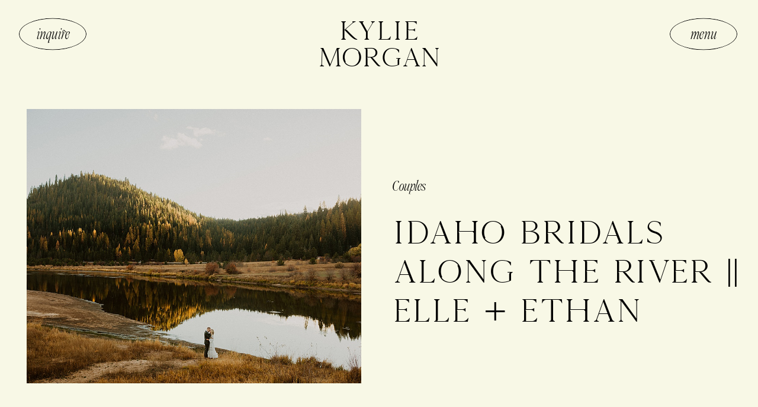

--- FILE ---
content_type: text/html; charset=UTF-8
request_url: https://kyliemorganphotography.com/idaho-bridals-along-the-river-elle-ethan/
body_size: 14253
content:
<!DOCTYPE html><html lang="en-US" class="d"><head><link rel="stylesheet" type="text/css" href="//lib.showit.co/engine/2.6.4/showit.css" /><meta property="og:title" content="Idaho Bridals along the River || Elle + Ethan"/><meta property="og:image" content="https://kyliemorganphotography.com/wp-content/uploads/2021/03/cascade-idaho-bridals-elle-ethan-149.jpg"/><meta property="og:description" content=""/><meta name="description" content=""/><meta name="keywords" content=""/><meta name='robots' content='index, follow, max-image-preview:large, max-snippet:-1, max-video-preview:-1' /><link media="all" href="https://kyliemorganphotography.com/wp-content/cache/autoptimize/css/autoptimize_903aa7e683ac7e0863939a4e77db4392.css" rel="stylesheet" /><link media="only screen and (max-width: 768px)" href="https://kyliemorganphotography.com/wp-content/cache/autoptimize/css/autoptimize_541e2ced151704f4ff1844c6de47ec02.css" rel="stylesheet" /><title>Idaho Bridals along the River || Elle + Ethan -</title><meta name="description" content="Elegant boho bridals along the Payette River in Idaho. A celebration of Elle and Ethan&#039;s soon to be marriage, by exploring the riverbanks!" /><link rel="canonical" href="https://kyliemorganphotography.com/idaho-bridals-along-the-river-elle-ethan/" /><meta property="og:locale" content="en_US" /><meta property="og:type" content="article" /><meta property="og:title" content="Idaho Bridals along the River || Elle + Ethan -" /><meta property="og:description" content="Elegant boho bridals along the Payette River in Idaho. A celebration of Elle and Ethan&#039;s soon to be marriage, by exploring the riverbanks!" /><meta property="og:url" content="https://kyliemorganphotography.com/idaho-bridals-along-the-river-elle-ethan/" /><meta property="article:published_time" content="2021-04-06T21:35:00+00:00" /><meta property="article:modified_time" content="2023-02-06T18:14:23+00:00" /><meta property="og:image" content="https://kyliemorganphotography.com/wp-content/uploads/2021/03/cascade-idaho-bridals-elle-ethan-149.jpg" /><meta property="og:image:width" content="1200" /><meta property="og:image:height" content="800" /><meta property="og:image:type" content="image/jpeg" /><meta name="author" content="Kylie Stucki" /><meta name="twitter:card" content="summary_large_image" /><meta name="twitter:label1" content="Written by" /><meta name="twitter:data1" content="Kylie Stucki" /><meta name="twitter:label2" content="Est. reading time" /><meta name="twitter:data2" content="7 minutes" /> <script type="application/ld+json" class="yoast-schema-graph">{"@context":"https://schema.org","@graph":[{"@type":"WebPage","@id":"https://kyliemorganphotography.com/idaho-bridals-along-the-river-elle-ethan/","url":"https://kyliemorganphotography.com/idaho-bridals-along-the-river-elle-ethan/","name":"Idaho Bridals along the River || Elle + Ethan -","isPartOf":{"@id":"https://kyliemorganphotography.com/#website"},"primaryImageOfPage":{"@id":"https://kyliemorganphotography.com/idaho-bridals-along-the-river-elle-ethan/#primaryimage"},"image":{"@id":"https://kyliemorganphotography.com/idaho-bridals-along-the-river-elle-ethan/#primaryimage"},"thumbnailUrl":"https://kyliemorganphotography.com/wp-content/uploads/2021/03/cascade-idaho-bridals-elle-ethan-149.jpg","datePublished":"2021-04-06T21:35:00+00:00","dateModified":"2023-02-06T18:14:23+00:00","author":{"@id":"https://kyliemorganphotography.com/#/schema/person/1627e7fe877ba8b18d35096d76f47456"},"description":"Elegant boho bridals along the Payette River in Idaho. A celebration of Elle and Ethan's soon to be marriage, by exploring the riverbanks!","breadcrumb":{"@id":"https://kyliemorganphotography.com/idaho-bridals-along-the-river-elle-ethan/#breadcrumb"},"inLanguage":"en-US","potentialAction":[{"@type":"ReadAction","target":["https://kyliemorganphotography.com/idaho-bridals-along-the-river-elle-ethan/"]}]},{"@type":"ImageObject","inLanguage":"en-US","@id":"https://kyliemorganphotography.com/idaho-bridals-along-the-river-elle-ethan/#primaryimage","url":"https://kyliemorganphotography.com/wp-content/uploads/2021/03/cascade-idaho-bridals-elle-ethan-149.jpg","contentUrl":"https://kyliemorganphotography.com/wp-content/uploads/2021/03/cascade-idaho-bridals-elle-ethan-149.jpg","width":1200,"height":800,"caption":"idaho-bridals"},{"@type":"BreadcrumbList","@id":"https://kyliemorganphotography.com/idaho-bridals-along-the-river-elle-ethan/#breadcrumb","itemListElement":[{"@type":"ListItem","position":1,"name":"Home","item":"https://kyliemorganphotography.com/"},{"@type":"ListItem","position":2,"name":"Idaho Bridals along the River || Elle + Ethan"}]},{"@type":"WebSite","@id":"https://kyliemorganphotography.com/#website","url":"https://kyliemorganphotography.com/","name":"","description":"Idaho &amp; Pacific Northwest Wedding Photographer","potentialAction":[{"@type":"SearchAction","target":{"@type":"EntryPoint","urlTemplate":"https://kyliemorganphotography.com/?s={search_term_string}"},"query-input":"required name=search_term_string"}],"inLanguage":"en-US"},{"@type":"Person","@id":"https://kyliemorganphotography.com/#/schema/person/1627e7fe877ba8b18d35096d76f47456","name":"Kylie Stucki","image":{"@type":"ImageObject","inLanguage":"en-US","@id":"https://kyliemorganphotography.com/#/schema/person/image/","url":"https://secure.gravatar.com/avatar/822aa952460403310cf286cf8fe3adc01059b0606ff16a2a48a21a27f3db478b?s=96&d=mm&r=g","contentUrl":"https://secure.gravatar.com/avatar/822aa952460403310cf286cf8fe3adc01059b0606ff16a2a48a21a27f3db478b?s=96&d=mm&r=g","caption":"Kylie Stucki"},"url":"https://kyliemorganphotography.com/author/kyliemorganphotogmail-com/"}]}</script> <link href='https://sp-ao.shortpixel.ai' rel='preconnect' /><link rel="alternate" type="application/rss+xml" title=" &raquo; Feed" href="https://kyliemorganphotography.com/feed/" /><link rel="alternate" type="application/rss+xml" title=" &raquo; Comments Feed" href="https://kyliemorganphotography.com/comments/feed/" />  <script
				src="https://www.googletagmanager.com/gtag/js?id=UA-123431818-1"  data-cfasync="false" data-wpfc-render="false" type="text/javascript" async></script> <script data-cfasync="false" data-wpfc-render="false" type="text/javascript">var mi_version = '8.12.1';
				var mi_track_user = true;
				var mi_no_track_reason = '';
				
								var disableStrs = [
															'ga-disable-UA-123431818-1',
									];

				/* Function to detect opted out users */
				function __gtagTrackerIsOptedOut() {
					for (var index = 0; index < disableStrs.length; index++) {
						if (document.cookie.indexOf(disableStrs[index] + '=true') > -1) {
							return true;
						}
					}

					return false;
				}

				/* Disable tracking if the opt-out cookie exists. */
				if (__gtagTrackerIsOptedOut()) {
					for (var index = 0; index < disableStrs.length; index++) {
						window[disableStrs[index]] = true;
					}
				}

				/* Opt-out function */
				function __gtagTrackerOptout() {
					for (var index = 0; index < disableStrs.length; index++) {
						document.cookie = disableStrs[index] + '=true; expires=Thu, 31 Dec 2099 23:59:59 UTC; path=/';
						window[disableStrs[index]] = true;
					}
				}

				if ('undefined' === typeof gaOptout) {
					function gaOptout() {
						__gtagTrackerOptout();
					}
				}
								window.dataLayer = window.dataLayer || [];

				window.MonsterInsightsDualTracker = {
					helpers: {},
					trackers: {},
				};
				if (mi_track_user) {
					function __gtagDataLayer() {
						dataLayer.push(arguments);
					}

					function __gtagTracker(type, name, parameters) {
						if (!parameters) {
							parameters = {};
						}

						if (parameters.send_to) {
							__gtagDataLayer.apply(null, arguments);
							return;
						}

						if (type === 'event') {
							
														parameters.send_to = monsterinsights_frontend.ua;
							__gtagDataLayer(type, name, parameters);
													} else {
							__gtagDataLayer.apply(null, arguments);
						}
					}

					__gtagTracker('js', new Date());
					__gtagTracker('set', {
						'developer_id.dZGIzZG': true,
											});
															__gtagTracker('config', 'UA-123431818-1', {"forceSSL":"true"} );
										window.gtag = __gtagTracker;										(function () {
						/* https://developers.google.com/analytics/devguides/collection/analyticsjs/ */
						/* ga and __gaTracker compatibility shim. */
						var noopfn = function () {
							return null;
						};
						var newtracker = function () {
							return new Tracker();
						};
						var Tracker = function () {
							return null;
						};
						var p = Tracker.prototype;
						p.get = noopfn;
						p.set = noopfn;
						p.send = function () {
							var args = Array.prototype.slice.call(arguments);
							args.unshift('send');
							__gaTracker.apply(null, args);
						};
						var __gaTracker = function () {
							var len = arguments.length;
							if (len === 0) {
								return;
							}
							var f = arguments[len - 1];
							if (typeof f !== 'object' || f === null || typeof f.hitCallback !== 'function') {
								if ('send' === arguments[0]) {
									var hitConverted, hitObject = false, action;
									if ('event' === arguments[1]) {
										if ('undefined' !== typeof arguments[3]) {
											hitObject = {
												'eventAction': arguments[3],
												'eventCategory': arguments[2],
												'eventLabel': arguments[4],
												'value': arguments[5] ? arguments[5] : 1,
											}
										}
									}
									if ('pageview' === arguments[1]) {
										if ('undefined' !== typeof arguments[2]) {
											hitObject = {
												'eventAction': 'page_view',
												'page_path': arguments[2],
											}
										}
									}
									if (typeof arguments[2] === 'object') {
										hitObject = arguments[2];
									}
									if (typeof arguments[5] === 'object') {
										Object.assign(hitObject, arguments[5]);
									}
									if ('undefined' !== typeof arguments[1].hitType) {
										hitObject = arguments[1];
										if ('pageview' === hitObject.hitType) {
											hitObject.eventAction = 'page_view';
										}
									}
									if (hitObject) {
										action = 'timing' === arguments[1].hitType ? 'timing_complete' : hitObject.eventAction;
										hitConverted = mapArgs(hitObject);
										__gtagTracker('event', action, hitConverted);
									}
								}
								return;
							}

							function mapArgs(args) {
								var arg, hit = {};
								var gaMap = {
									'eventCategory': 'event_category',
									'eventAction': 'event_action',
									'eventLabel': 'event_label',
									'eventValue': 'event_value',
									'nonInteraction': 'non_interaction',
									'timingCategory': 'event_category',
									'timingVar': 'name',
									'timingValue': 'value',
									'timingLabel': 'event_label',
									'page': 'page_path',
									'location': 'page_location',
									'title': 'page_title',
								};
								for (arg in args) {
																		if (!(!args.hasOwnProperty(arg) || !gaMap.hasOwnProperty(arg))) {
										hit[gaMap[arg]] = args[arg];
									} else {
										hit[arg] = args[arg];
									}
								}
								return hit;
							}

							try {
								f.hitCallback();
							} catch (ex) {
							}
						};
						__gaTracker.create = newtracker;
						__gaTracker.getByName = newtracker;
						__gaTracker.getAll = function () {
							return [];
						};
						__gaTracker.remove = noopfn;
						__gaTracker.loaded = true;
						window['__gaTracker'] = __gaTracker;
					})();
									} else {
										console.log("");
					(function () {
						function __gtagTracker() {
							return null;
						}

						window['__gtagTracker'] = __gtagTracker;
						window['gtag'] = __gtagTracker;
					})();
									}</script>  <script type="text/javascript">window._wpemojiSettings = {"baseUrl":"https:\/\/s.w.org\/images\/core\/emoji\/16.0.1\/72x72\/","ext":".png","svgUrl":"https:\/\/s.w.org\/images\/core\/emoji\/16.0.1\/svg\/","svgExt":".svg","source":{"concatemoji":"https:\/\/kyliemorganphotography.com\/wp-includes\/js\/wp-emoji-release.min.js?ver=6.8.3"}};
/*! This file is auto-generated */
!function(s,n){var o,i,e;function c(e){try{var t={supportTests:e,timestamp:(new Date).valueOf()};sessionStorage.setItem(o,JSON.stringify(t))}catch(e){}}function p(e,t,n){e.clearRect(0,0,e.canvas.width,e.canvas.height),e.fillText(t,0,0);var t=new Uint32Array(e.getImageData(0,0,e.canvas.width,e.canvas.height).data),a=(e.clearRect(0,0,e.canvas.width,e.canvas.height),e.fillText(n,0,0),new Uint32Array(e.getImageData(0,0,e.canvas.width,e.canvas.height).data));return t.every(function(e,t){return e===a[t]})}function u(e,t){e.clearRect(0,0,e.canvas.width,e.canvas.height),e.fillText(t,0,0);for(var n=e.getImageData(16,16,1,1),a=0;a<n.data.length;a++)if(0!==n.data[a])return!1;return!0}function f(e,t,n,a){switch(t){case"flag":return n(e,"\ud83c\udff3\ufe0f\u200d\u26a7\ufe0f","\ud83c\udff3\ufe0f\u200b\u26a7\ufe0f")?!1:!n(e,"\ud83c\udde8\ud83c\uddf6","\ud83c\udde8\u200b\ud83c\uddf6")&&!n(e,"\ud83c\udff4\udb40\udc67\udb40\udc62\udb40\udc65\udb40\udc6e\udb40\udc67\udb40\udc7f","\ud83c\udff4\u200b\udb40\udc67\u200b\udb40\udc62\u200b\udb40\udc65\u200b\udb40\udc6e\u200b\udb40\udc67\u200b\udb40\udc7f");case"emoji":return!a(e,"\ud83e\udedf")}return!1}function g(e,t,n,a){var r="undefined"!=typeof WorkerGlobalScope&&self instanceof WorkerGlobalScope?new OffscreenCanvas(300,150):s.createElement("canvas"),o=r.getContext("2d",{willReadFrequently:!0}),i=(o.textBaseline="top",o.font="600 32px Arial",{});return e.forEach(function(e){i[e]=t(o,e,n,a)}),i}function t(e){var t=s.createElement("script");t.src=e,t.defer=!0,s.head.appendChild(t)}"undefined"!=typeof Promise&&(o="wpEmojiSettingsSupports",i=["flag","emoji"],n.supports={everything:!0,everythingExceptFlag:!0},e=new Promise(function(e){s.addEventListener("DOMContentLoaded",e,{once:!0})}),new Promise(function(t){var n=function(){try{var e=JSON.parse(sessionStorage.getItem(o));if("object"==typeof e&&"number"==typeof e.timestamp&&(new Date).valueOf()<e.timestamp+604800&&"object"==typeof e.supportTests)return e.supportTests}catch(e){}return null}();if(!n){if("undefined"!=typeof Worker&&"undefined"!=typeof OffscreenCanvas&&"undefined"!=typeof URL&&URL.createObjectURL&&"undefined"!=typeof Blob)try{var e="postMessage("+g.toString()+"("+[JSON.stringify(i),f.toString(),p.toString(),u.toString()].join(",")+"));",a=new Blob([e],{type:"text/javascript"}),r=new Worker(URL.createObjectURL(a),{name:"wpTestEmojiSupports"});return void(r.onmessage=function(e){c(n=e.data),r.terminate(),t(n)})}catch(e){}c(n=g(i,f,p,u))}t(n)}).then(function(e){for(var t in e)n.supports[t]=e[t],n.supports.everything=n.supports.everything&&n.supports[t],"flag"!==t&&(n.supports.everythingExceptFlag=n.supports.everythingExceptFlag&&n.supports[t]);n.supports.everythingExceptFlag=n.supports.everythingExceptFlag&&!n.supports.flag,n.DOMReady=!1,n.readyCallback=function(){n.DOMReady=!0}}).then(function(){return e}).then(function(){var e;n.supports.everything||(n.readyCallback(),(e=n.source||{}).concatemoji?t(e.concatemoji):e.wpemoji&&e.twemoji&&(t(e.twemoji),t(e.wpemoji)))}))}((window,document),window._wpemojiSettings);</script> <script data-cfasync="false" data-wpfc-render="false" type="text/javascript" id='monsterinsights-frontend-script-js-extra'>var monsterinsights_frontend = {"js_events_tracking":"true","download_extensions":"doc,pdf,ppt,zip,xls,docx,pptx,xlsx","inbound_paths":"[]","home_url":"https:\/\/kyliemorganphotography.com","hash_tracking":"false","ua":"UA-123431818-1","v4_id":""};</script> <script type="text/javascript" src="https://kyliemorganphotography.com/wp-includes/js/jquery/jquery.min.js?ver=3.7.1" id="jquery-core-js"></script> <script type="text/javascript" id="jquery-core-js-after">$ = jQuery;</script> <script type="text/javascript" id="flo-instagram-js-extra">var floAjaxUrl = "https:\/\/kyliemorganphotography.com\/wp-admin\/admin-ajax.php";</script> <script type="text/javascript" id="WCPAY_ASSETS-js-extra">var wcpayAssets = {"url":"https:\/\/kyliemorganphotography.com\/wp-content\/plugins\/woocommerce-payments\/dist\/"};</script> <link rel="https://api.w.org/" href="https://kyliemorganphotography.com/wp-json/" /><link rel="alternate" title="JSON" type="application/json" href="https://kyliemorganphotography.com/wp-json/wp/v2/posts/26290" /><link rel="EditURI" type="application/rsd+xml" title="RSD" href="https://kyliemorganphotography.com/xmlrpc.php?rsd" /><link rel='shortlink' href='https://kyliemorganphotography.com/?p=26290' /><link rel="alternate" title="oEmbed (JSON)" type="application/json+oembed" href="https://kyliemorganphotography.com/wp-json/oembed/1.0/embed?url=https%3A%2F%2Fkyliemorganphotography.com%2Fidaho-bridals-along-the-river-elle-ethan%2F" /><link rel="alternate" title="oEmbed (XML)" type="text/xml+oembed" href="https://kyliemorganphotography.com/wp-json/oembed/1.0/embed?url=https%3A%2F%2Fkyliemorganphotography.com%2Fidaho-bridals-along-the-river-elle-ethan%2F&#038;format=xml" /> <noscript><style>.woocommerce-product-gallery{ opacity: 1 !important; }</style></noscript><link rel="icon" href="https://sp-ao.shortpixel.ai/client/to_auto,q_glossy,ret_img,w_32,h_32/https://kyliemorganphotography.com/wp-content/uploads/2023/02/cropped-km4-32x32.png" sizes="32x32" /><link rel="icon" href="https://sp-ao.shortpixel.ai/client/to_auto,q_glossy,ret_img,w_192,h_192/https://kyliemorganphotography.com/wp-content/uploads/2023/02/cropped-km4-192x192.png" sizes="192x192" /><link rel="apple-touch-icon" href="https://sp-ao.shortpixel.ai/client/to_auto,q_glossy,ret_img,w_180,h_180/https://kyliemorganphotography.com/wp-content/uploads/2023/02/cropped-km4-180x180.png" /><meta name="msapplication-TileImage" content="https://kyliemorganphotography.com/wp-content/uploads/2023/02/cropped-km4-270x270.png" /><meta charset="UTF-8" /><meta name="viewport" content="width=device-width, initial-scale=1" /><link rel="icon" type="image/png" href="//static.showit.co/200/wF8cPEx4S7ONTeIrCrrKFA/134794/km4.png" /><link rel="preconnect" href="https://static.showit.co" /><link rel="preconnect" href="https://fonts.googleapis.com"><link rel="preconnect" href="https://fonts.gstatic.com" crossorigin><link href="https://fonts.googleapis.com/css?family=Baskervville:regular|Baskervville:italic|Asap:300" rel="stylesheet" type="text/css"/> <script id="init_data" type="application/json">{"mobile":{"w":320,"bgMediaType":"none","bgFillType":"color","bgColor":"colors-7"},"desktop":{"w":1200,"bgColor":"colors-7","bgMediaType":"none","bgFillType":"color"},"sid":"2gwr9plarcklg0idzxwreq","break":768,"assetURL":"//static.showit.co","contactFormId":"134794/259690","cfAction":"aHR0cHM6Ly9jbGllbnRzZXJ2aWNlLnNob3dpdC5jby9jb250YWN0Zm9ybQ==","sgAction":"aHR0cHM6Ly9jbGllbnRzZXJ2aWNlLnNob3dpdC5jby9zb2NpYWxncmlk","blockData":[{"slug":"mobile-menu","visible":"m","states":[],"d":{"h":400,"w":1200,"bgFillType":"color","bgColor":"#FFFFFF","bgMediaType":"none"},"m":{"h":48,"w":320,"locking":{"side":"t"},"bgFillType":"color","bgColor":"colors-5","bgMediaType":"none"}},{"slug":"header","visible":"a","states":[{"d":{"bgFillType":"color","bgColor":"#000000:0","bgMediaType":"none"},"m":{"bgFillType":"color","bgColor":"#000000:0","bgMediaType":"none"},"slug":"view-1"},{"d":{"bgFillType":"color","bgColor":"#000000:0","bgMediaType":"none"},"m":{"bgFillType":"color","bgColor":"#000000:0","bgMediaType":"none"},"slug":"view-2"}],"d":{"h":661,"w":1200,"nature":"wH","bgFillType":"color","bgColor":"colors-5","bgMediaType":"none"},"m":{"h":431,"w":320,"nature":"wH","bgFillType":"color","bgColor":"colors-5","bgMediaType":"none"},"stateTrans":[{},{}]},{"slug":"post-content","visible":"a","states":[],"d":{"h":260,"w":1200,"nature":"dH","bgFillType":"color","bgColor":"colors-5","bgMediaType":"none"},"m":{"h":479,"w":320,"nature":"dH","bgFillType":"color","bgColor":"colors-5","bgMediaType":"none"}},{"slug":"comments","visible":"a","states":[],"d":{"h":68,"w":1200,"bgFillType":"color","bgColor":"colors-5","bgMediaType":"none"},"m":{"h":47,"w":320,"bgFillType":"color","bgColor":"colors-5","bgMediaType":"none"}},{"slug":"post-comments","visible":"a","states":[],"d":{"h":79,"w":1200,"nature":"dH","bgFillType":"color","bgColor":"colors-5","bgMediaType":"none"},"m":{"h":68,"w":320,"nature":"dH","bgFillType":"color","bgColor":"colors-5","bgMediaType":"none"}},{"slug":"comment-form","visible":"a","states":[],"d":{"h":79,"w":1200,"nature":"dH","bgFillType":"color","bgColor":"colors-5","bgMediaType":"none"},"m":{"h":68,"w":320,"nature":"dH","bgFillType":"color","bgColor":"colors-5","bgMediaType":"none"}},{"slug":"post-links","visible":"a","states":[],"d":{"h":115,"w":1200,"nature":"dH","bgFillType":"color","bgColor":"colors-5","bgMediaType":"none"},"m":{"h":58,"w":320,"nature":"dH","bgFillType":"color","bgColor":"colors-5","bgMediaType":"none"}},{"slug":"follow-along","visible":"a","states":[],"d":{"h":581,"w":1200,"bgFillType":"color","bgColor":"colors-5","bgMediaType":"none"},"m":{"h":421,"w":320,"bgFillType":"color","bgColor":"colors-5","bgMediaType":"none"}},{"slug":"footer","visible":"a","states":[],"d":{"h":301,"w":1200,"bgFillType":"color","bgColor":"colors-5","bgMediaType":"none"},"m":{"h":201,"w":320,"bgFillType":"color","bgColor":"colors-5","bgMediaType":"none"}},{"slug":"mobile-nav","visible":"m","states":[],"d":{"h":200,"w":1200,"bgFillType":"color","bgColor":"colors-7","bgMediaType":"none"},"m":{"h":491,"w":320,"locking":{"side":"t"},"nature":"wH","trIn":{"type":"slide","duration":1,"direction":"Down"},"trOut":{"type":"slide","duration":1,"direction":"Up"},"bgFillType":"color","bgColor":"colors-5","bgMediaType":"none","tr":{"in":{"cl":"slideInDown","d":1,"dl":"0"},"out":{"cl":"slideOutUp","d":1,"dl":"0"}}}}],"elementData":[{"type":"graphic","visible":"a","id":"mobile-menu_0","blockId":"mobile-menu","m":{"x":-19,"y":-18,"w":114,"h":88,"a":0},"d":{"x":419,"y":60,"w":362,"h":280,"a":0},"c":{"key":"zDU3kWTETKCE7SW8dPXgGA/134794/km3.png","aspect_ratio":1.29412}},{"type":"simple","visible":"a","id":"mobile-menu_1","blockId":"mobile-menu","m":{"x":237,"y":9,"w":71,"h":31,"a":0},"d":{"x":32,"y":30,"w":114,"h":54,"a":0,"lockH":"l","lockV":"t"},"pc":[{"type":"show","block":"mobile-menu"}]},{"type":"text","visible":"a","id":"mobile-menu_2","blockId":"mobile-menu","m":{"x":222,"y":6,"w":102,"h":34,"a":0},"d":{"x":537,"y":190,"w":126,"h":21,"a":0},"pc":[{"type":"show","block":"mobile-nav"}]},{"type":"text","visible":"d","id":"header_0","blockId":"header","m":{"x":131,"y":8,"w":57,"h":22,"a":0},"d":{"x":493,"y":30,"w":214,"h":83,"a":0,"o":100,"lockV":"t"}},{"type":"simple","visible":"d","id":"header_1","blockId":"header","m":{"x":9,"y":8,"w":30,"h":14,"a":0},"d":{"x":32,"y":30,"w":114,"h":54,"a":0,"lockH":"l","lockV":"t"}},{"type":"text","visible":"d","id":"header_2","blockId":"header","m":{"x":15,"y":10,"w":18,"h":10,"a":0},"d":{"x":55,"y":37,"w":69,"h":37,"a":0,"lockH":"l","lockV":"t"}},{"type":"simple","visible":"d","id":"header_3","blockId":"header","m":{"x":280,"y":8,"w":30,"h":14,"a":0},"d":{"x":1051,"y":30,"w":114,"h":54,"a":0,"lockH":"r","lockV":"t"}},{"type":"text","visible":"d","id":"header_4","blockId":"header","m":{"x":287,"y":10,"w":16,"h":10,"a":0},"d":{"x":1078,"y":37,"w":61,"h":37,"a":0,"lockH":"r","lockV":"t"}},{"type":"text","visible":"a","id":"header_5","blockId":"header","m":{"x":33,"y":46,"w":254,"h":99,"a":0},"d":{"x":623,"y":331,"w":605,"h":247,"a":0}},{"type":"text","visible":"d","id":"header_6","blockId":"header","m":{"x":166,"y":71,"w":101,"h":7,"a":0},"d":{"x":623,"y":265,"w":380,"h":26,"a":0}},{"type":"graphic","visible":"a","id":"header_7","blockId":"header","m":{"x":25,"y":169,"w":271,"h":235,"a":0,"gs":{"s":50}},"d":{"x":45,"y":154,"w":525,"h":463,"a":0,"lockH":"ls"},"c":{"key":"Eog2PZbfSlO-0miBHXgu_A/134794/boise-idaho-fall-engagements-63_websize.jpg","aspect_ratio":0.66688}},{"type":"line","visible":"m","id":"header_view-1_0","blockId":"header","m":{"x":-7,"y":-1,"w":335,"h":1,"a":0},"d":{"x":360,"y":319,"w":480,"h":3,"a":0}},{"type":"simple","visible":"a","id":"header_view-2_0","blockId":"header","m":{"x":212,"y":0,"w":108,"h":176,"a":0},"d":{"x":794,"y":-1,"w":406,"h":662,"a":0,"lockH":"rs","lockV":"s"}},{"type":"graphic","visible":"a","id":"header_view-2_1","blockId":"header","m":{"x":212,"y":-1,"w":108,"h":176,"a":0},"d":{"x":794,"y":-2,"w":406,"h":663,"a":0,"o":20,"lockH":"rs","lockV":"s"},"c":{"key":"tGmcDmORRyuxVGTnvfj7FA/134794/boise-idaho-summer-lake-couples-session-kayla-rob-175.jpg","aspect_ratio":0.74375}},{"type":"graphic","visible":"a","id":"header_view-2_2","blockId":"header","m":{"x":211,"y":-1,"w":113,"h":176,"a":0},"d":{"x":793,"y":-2,"w":425,"h":663,"a":0,"o":10,"lockH":"rs","lockV":"s"},"c":{"key":"jrnp_Jj3QTip4TYA0g4efw/134794/grain.png","aspect_ratio":0.70686}},{"type":"text","visible":"a","id":"header_view-2_3","blockId":"header","m":{"x":236,"y":27,"w":38,"h":5,"a":0},"d":{"x":885,"y":106,"w":143,"h":20,"a":0}},{"type":"text","visible":"a","id":"header_view-2_4","blockId":"header","m":{"x":236,"y":18,"w":25,"h":6,"a":0},"d":{"x":885,"y":64,"w":95,"h":21,"a":0}},{"type":"text","visible":"a","id":"header_view-2_5","blockId":"header","m":{"x":236,"y":6,"w":23,"h":7,"a":0},"d":{"x":885,"y":24,"w":87,"h":26,"a":0}},{"type":"text","visible":"a","id":"header_view-2_6","blockId":"header","m":{"x":236,"y":37,"w":67,"h":7,"a":0},"d":{"x":885,"y":149,"w":252,"h":28,"a":0}},{"type":"text","visible":"a","id":"header_view-2_7","blockId":"header","m":{"x":244,"y":101,"w":21,"h":6,"a":0},"d":{"x":914,"y":388,"w":79,"h":23,"a":0}},{"type":"text","visible":"a","id":"header_view-2_8","blockId":"header","m":{"x":244,"y":109,"w":34,"h":7,"a":0},"d":{"x":914,"y":422,"w":127,"h":27,"a":0}},{"type":"text","visible":"a","id":"header_view-2_9","blockId":"header","m":{"x":244,"y":147,"w":34,"h":7,"a":0},"d":{"x":915,"y":568,"w":127,"h":27,"a":0}},{"type":"text","visible":"a","id":"header_view-2_10","blockId":"header","m":{"x":244,"y":66,"w":59,"h":7,"a":0},"d":{"x":915,"y":262,"w":222,"h":28,"a":0}},{"type":"text","visible":"a","id":"header_view-2_11","blockId":"header","m":{"x":236,"y":98,"w":23,"h":7,"a":0},"d":{"x":885,"y":350,"w":88,"h":25,"a":0}},{"type":"text","visible":"a","id":"header_view-2_12","blockId":"header","m":{"x":236,"y":119,"w":20,"h":7,"a":0},"d":{"x":885,"y":477,"w":75,"h":28,"a":0}},{"type":"text","visible":"a","id":"header_view-2_13","blockId":"header","m":{"x":236,"y":162,"w":53,"h":5,"a":0},"d":{"x":885,"y":617,"w":199,"h":19,"a":0}},{"type":"text","visible":"a","id":"header_view-2_14","blockId":"header","m":{"x":244,"y":51,"w":59,"h":9,"a":0},"d":{"x":915,"y":186,"w":222,"h":25,"a":0}},{"type":"text","visible":"a","id":"header_view-2_15","blockId":"header","m":{"x":244,"y":62,"w":59,"h":8,"a":0},"d":{"x":915,"y":223,"w":222,"h":29,"a":0}},{"type":"text","visible":"a","id":"header_view-2_16","blockId":"header","m":{"x":299,"y":5,"w":13,"h":7,"a":0},"d":{"x":1120,"y":18,"w":48,"h":26,"a":0,"lockH":"r","lockV":"t"}},{"type":"line","visible":"a","id":"header_view-2_17","blockId":"header","m":{"x":230,"y":0,"w":21,"h":0,"a":90},"d":{"x":863,"y":555,"w":80,"h":1,"a":90}},{"type":"line","visible":"a","id":"header_view-2_18","blockId":"header","m":{"x":222,"y":0,"w":36,"h":0,"a":90},"d":{"x":834,"y":258,"w":136,"h":1,"a":90}},{"type":"text","visible":"a","id":"header_view-2_19","blockId":"header","m":{"x":244,"y":132,"w":34,"h":7,"a":0},"d":{"x":915,"y":511,"w":127,"h":22,"a":0}},{"type":"text","visible":"a","id":"header_view-2_20","blockId":"header","m":{"x":244,"y":140,"w":34,"h":7,"a":0},"d":{"x":915,"y":540,"w":127,"h":27,"a":0}},{"type":"line","visible":"a","id":"header_view-2_21","blockId":"header","m":{"x":233,"y":0,"w":15,"h":0,"a":90},"d":{"x":875,"y":421,"w":56,"h":1,"a":90}},{"type":"simple","visible":"a","id":"header_view-2_22","blockId":"header","m":{"x":295,"y":4,"w":20,"h":9,"a":0},"d":{"x":1105,"y":16,"w":76,"h":36,"a":0,"lockH":"r","lockV":"t"}},{"type":"text","visible":"a","id":"header_view-2_23","blockId":"header","m":{"x":244,"y":74,"w":59,"h":6,"a":0},"d":{"x":915,"y":297,"w":222,"h":24,"a":0}},{"type":"text","visible":"a","id":"post-content_0","blockId":"post-content","m":{"x":24,"y":20,"w":273,"h":440,"a":0},"d":{"x":271,"y":19,"w":657,"h":228,"a":0}},{"type":"text","visible":"a","id":"comments_0","blockId":"comments","m":{"x":156.55,"y":14.5,"w":157,"h":17,"a":0},"d":{"x":717,"y":23,"w":223,"h":23,"a":0},"pc":[{"type":"show","block":"comment-form"},{"type":"hide","block":"post-comments"}]},{"type":"simple","visible":"a","id":"comments_1","blockId":"comments","m":{"x":0,"y":39,"w":320,"h":1,"a":0},"d":{"x":260,"y":15.5,"w":680,"h":1,"a":0}},{"type":"simple","visible":"a","id":"comments_2","blockId":"comments","m":{"x":0,"y":7,"w":320,"h":1,"a":0},"d":{"x":260,"y":64.5,"w":680,"h":1,"a":0}},{"type":"text","visible":"d","id":"comments_3","blockId":"comments","m":{"x":11.9,"y":14.5,"w":50.013,"h":33,"a":0},"d":{"x":380,"y":29,"w":84,"h":27,"a":0}},{"type":"text","visible":"a","id":"comments_4","blockId":"comments","m":{"x":6.45,"y":14.5,"w":104.013,"h":17,"a":0},"d":{"x":260,"y":30,"w":100,"h":75,"a":0},"pc":[{"type":"show","block":"post-comments"},{"type":"hide","block":"comment-form"}]},{"type":"text","visible":"a","id":"post-comments_0","blockId":"post-comments","m":{"x":11.9,"y":15,"w":296.013,"h":33,"a":0},"d":{"x":260,"y":24.5,"w":680,"h":35,"a":0}},{"type":"text","visible":"a","id":"comment-form_0","blockId":"comment-form","m":{"x":11.9,"y":15,"w":295.013,"h":33,"a":0},"d":{"x":260,"y":24.5,"w":680,"h":35,"a":0}},{"type":"text","visible":"a","id":"post-links_0","blockId":"post-links","m":{"x":16,"y":12,"w":163,"h":34,"a":0},"d":{"x":21,"y":40,"w":478,"h":36,"a":0,"lockH":"l"}},{"type":"text","visible":"a","id":"post-links_1","blockId":"post-links","m":{"x":143,"y":12,"w":161,"h":34,"a":0},"d":{"x":736,"y":40,"w":443,"h":34,"a":0,"lockH":"r"}},{"type":"graphic","visible":"a","id":"follow-along_0","blockId":"follow-along","m":{"x":0,"y":0,"w":320,"h":421,"a":0},"d":{"x":0,"y":0,"w":1200,"h":588,"a":0,"o":80,"lockH":"s"},"c":{"key":"VAxbkdGqSQWs--Jkr2FPdw/134794/texture.jpg","aspect_ratio":1.49927}},{"type":"text","visible":"a","id":"follow-along_1","blockId":"follow-along","m":{"x":49,"y":22,"w":223,"h":18,"a":0},"d":{"x":183,"y":81,"w":835,"h":67,"a":0}},{"type":"social","visible":"a","id":"follow-along_2","blockId":"follow-along","m":{"x":20,"y":74,"w":281,"h":280,"a":0},"d":{"x":0,"y":200,"w":1195,"h":218,"a":0}},{"type":"text","visible":"a","id":"follow-along_3","blockId":"follow-along","m":{"x":111,"y":372,"w":99,"h":30,"a":0},"d":{"x":489,"y":463,"w":222,"h":37,"a":0}},{"type":"graphic","visible":"a","id":"footer_0","blockId":"footer","m":{"x":0,"y":0,"w":320,"h":201,"a":0},"d":{"x":-2,"y":0,"w":1205,"h":301,"a":0,"o":20,"lockH":"s"},"c":{"key":"jrnp_Jj3QTip4TYA0g4efw/134794/grain.png","aspect_ratio":0.70686}},{"type":"graphic","visible":"a","id":"footer_1","blockId":"footer","m":{"x":82,"y":-14,"w":157,"h":136,"a":0},"d":{"x":457,"y":7,"w":287,"h":248,"a":0},"c":{"key":"SL_dlT3STLKuDu7yltDR0w/134794/km2.png","aspect_ratio":1.29412}},{"type":"text","visible":"a","id":"footer_2","blockId":"footer","m":{"x":55,"y":131,"w":210,"h":30,"a":0},"d":{"x":63,"y":87,"w":321,"h":69,"a":0}},{"type":"text","visible":"d","id":"footer_3","blockId":"footer","m":{"x":232,"y":32,"w":59,"h":10,"a":0},"d":{"x":870,"y":119,"w":222,"h":37,"a":0}},{"type":"text","visible":"d","id":"footer_4","blockId":"footer","m":{"x":452,"y":44,"w":59,"h":10,"a":0},"d":{"x":877,"y":19,"w":222,"h":37,"a":0}},{"type":"line","visible":"a","id":"footer_5","blockId":"footer","m":{"x":42,"y":0,"w":35,"h":0,"a":0},"d":{"x":157,"y":181,"w":133,"h":1,"a":0}},{"type":"line","visible":"a","id":"footer_6","blockId":"footer","m":{"x":232,"y":0,"w":35,"h":0,"a":0},"d":{"x":870,"y":60,"w":133,"h":1,"a":0}},{"type":"text","visible":"d","id":"footer_7","blockId":"footer","m":{"x":286,"y":20,"w":18,"h":5,"a":0},"d":{"x":1072,"y":77,"w":68,"h":19,"a":0}},{"type":"text","visible":"d","id":"footer_8","blockId":"footer","m":{"x":287,"y":45,"w":15,"h":5,"a":0},"d":{"x":1076,"y":172,"w":58,"h":19,"a":0}},{"type":"text","visible":"d","id":"footer_9","blockId":"footer","m":{"x":260,"y":20,"w":19,"h":5,"a":0},"d":{"x":975,"y":77,"w":73,"h":19,"a":0}},{"type":"text","visible":"d","id":"footer_10","blockId":"footer","m":{"x":232,"y":20,"w":19,"h":5,"a":0},"d":{"x":870,"y":77,"w":73,"h":19,"a":0}},{"type":"text","visible":"d","id":"footer_11","blockId":"footer","m":{"x":232,"y":45,"w":10,"h":5,"a":0},"d":{"x":870,"y":172,"w":37,"h":19,"a":0}},{"type":"text","visible":"d","id":"footer_12","blockId":"footer","m":{"x":248,"y":45,"w":12,"h":5,"a":0},"d":{"x":930,"y":172,"w":45,"h":19,"a":0}},{"type":"text","visible":"d","id":"footer_13","blockId":"footer","m":{"x":265,"y":45,"w":19,"h":5,"a":0},"d":{"x":992,"y":172,"w":70,"h":19,"a":0}},{"type":"text","visible":"d","id":"footer_14","blockId":"footer","m":{"x":51,"y":40,"w":18,"h":10,"a":0},"d":{"x":190,"y":145,"w":67,"h":36,"a":0}},{"type":"text","visible":"d","id":"footer_15","blockId":"footer","m":{"x":232,"y":52,"w":19,"h":5,"a":0},"d":{"x":870,"y":198,"w":72,"h":19,"a":0}},{"type":"text","visible":"d","id":"footer_16","blockId":"footer","m":{"x":269,"y":59,"w":35,"h":5,"a":0},"d":{"x":1007,"y":224,"w":133,"h":19,"a":0}},{"type":"line","visible":"a","id":"footer_17","blockId":"footer","m":{"x":0,"y":0,"w":323,"h":0,"a":0},"d":{"x":0,"y":264,"w":1210,"h":1,"a":0,"lockH":"s"}},{"type":"text","visible":"a","id":"footer_18","blockId":"footer","m":{"x":54,"y":182,"w":213,"h":12,"a":0},"d":{"x":924,"y":273,"w":263,"h":19,"a":0,"lockH":"r"}},{"type":"text","visible":"a","id":"footer_19","blockId":"footer","m":{"x":40,"y":107,"w":241,"h":12,"a":0},"d":{"x":21,"y":273,"w":263,"h":19,"a":0,"lockH":"l"}},{"type":"line","visible":"a","id":"footer_20","blockId":"footer","m":{"x":-5,"y":176,"w":328,"a":0},"d":{"x":870,"y":156,"w":90,"h":1,"a":0}},{"type":"text","visible":"d","id":"footer_21","blockId":"footer","m":{"x":255,"y":52,"w":16,"h":5,"a":0},"d":{"x":958,"y":198,"w":60,"h":19,"a":0}},{"type":"text","visible":"d","id":"footer_22","blockId":"footer","m":{"x":275,"y":52,"w":24,"h":5,"a":0},"d":{"x":1032,"y":198,"w":91,"h":19,"a":0}},{"type":"text","visible":"d","id":"footer_23","blockId":"footer","m":{"x":232,"y":59,"w":16,"h":5,"a":0},"d":{"x":871,"y":224,"w":53,"h":19,"a":0}},{"type":"text","visible":"d","id":"footer_24","blockId":"footer","m":{"x":251,"y":59,"w":13,"h":5,"a":0},"d":{"x":942,"y":224,"w":50,"h":19,"a":0}},{"type":"graphic","visible":"a","id":"mobile-nav_0","blockId":"mobile-nav","m":{"x":0,"y":-3,"w":320,"h":494,"a":0,"lockV":"s"},"d":{"x":794,"y":-2,"w":406,"h":663,"a":0,"o":20,"lockH":"rs","lockV":"s"},"c":{"key":"tGmcDmORRyuxVGTnvfj7FA/134794/boise-idaho-summer-lake-couples-session-kayla-rob-175.jpg","aspect_ratio":0.74375}},{"type":"graphic","visible":"a","id":"mobile-nav_1","blockId":"mobile-nav","m":{"x":0,"y":0,"w":320,"h":491,"a":0,"lockV":"s"},"d":{"x":793,"y":-2,"w":425,"h":663,"a":0,"o":10,"lockH":"rs","lockV":"s"},"c":{"key":"jrnp_Jj3QTip4TYA0g4efw/134794/grain.png","aspect_ratio":0.70686}},{"type":"text","visible":"a","id":"mobile-nav_2","blockId":"mobile-nav","m":{"x":35,"y":83,"w":96,"h":19,"a":0},"d":{"x":885,"y":106,"w":143,"h":20,"a":0}},{"type":"text","visible":"a","id":"mobile-nav_3","blockId":"mobile-nav","m":{"x":35,"y":52,"w":81,"h":17,"a":0},"d":{"x":885,"y":64,"w":95,"h":21,"a":0}},{"type":"text","visible":"a","id":"mobile-nav_4","blockId":"mobile-nav","m":{"x":35,"y":21,"w":71,"h":14,"a":0},"d":{"x":885,"y":24,"w":87,"h":26,"a":0}},{"type":"text","visible":"a","id":"mobile-nav_5","blockId":"mobile-nav","m":{"x":35,"y":117,"w":173,"h":16,"a":0},"d":{"x":885,"y":149,"w":252,"h":28,"a":0}},{"type":"text","visible":"a","id":"mobile-nav_6","blockId":"mobile-nav","m":{"x":63,"y":210,"w":136,"h":21,"a":0},"d":{"x":915,"y":297,"w":222,"h":24,"a":0}},{"type":"text","visible":"a","id":"mobile-nav_7","blockId":"mobile-nav","m":{"x":63,"y":271,"w":55,"h":21,"a":0},"d":{"x":914,"y":388,"w":79,"h":23,"a":0}},{"type":"text","visible":"a","id":"mobile-nav_8","blockId":"mobile-nav","m":{"x":63,"y":296,"w":136,"h":22,"a":0},"d":{"x":914,"y":422,"w":127,"h":27,"a":0}},{"type":"text","visible":"a","id":"mobile-nav_9","blockId":"mobile-nav","m":{"x":63,"y":400,"w":56,"h":24,"a":0},"d":{"x":915,"y":568,"w":127,"h":27,"a":0}},{"type":"text","visible":"a","id":"mobile-nav_10","blockId":"mobile-nav","m":{"x":63,"y":187,"w":137,"h":22,"a":0},"d":{"x":915,"y":262,"w":222,"h":28,"a":0}},{"type":"text","visible":"a","id":"mobile-nav_11","blockId":"mobile-nav","m":{"x":40,"y":251,"w":58,"h":18,"a":0},"d":{"x":885,"y":350,"w":88,"h":25,"a":0}},{"type":"text","visible":"a","id":"mobile-nav_12","blockId":"mobile-nav","m":{"x":40,"y":333,"w":48,"h":15,"a":0},"d":{"x":885,"y":477,"w":75,"h":28,"a":0}},{"type":"text","visible":"a","id":"mobile-nav_13","blockId":"mobile-nav","m":{"x":42,"y":443,"w":131,"h":15,"a":0},"d":{"x":885,"y":617,"w":199,"h":19,"a":0}},{"type":"text","visible":"a","id":"mobile-nav_14","blockId":"mobile-nav","m":{"x":63,"y":140,"w":59,"h":20,"a":0},"d":{"x":915,"y":186,"w":222,"h":33,"a":0}},{"type":"text","visible":"a","id":"mobile-nav_15","blockId":"mobile-nav","m":{"x":63,"y":164,"w":97,"h":18,"a":0},"d":{"x":915,"y":223,"w":222,"h":29,"a":0}},{"type":"text","visible":"a","id":"mobile-nav_16","blockId":"mobile-nav","m":{"x":270,"y":9,"w":42,"h":22,"a":0,"lockV":"t"},"d":{"x":1120,"y":18,"w":48,"h":26,"a":0,"lockH":"r","lockV":"t"},"pc":[{"type":"hide","block":"mobile-nav"}]},{"type":"line","visible":"a","id":"mobile-nav_17","blockId":"mobile-nav","m":{"x":33,"y":299,"w":38,"a":90},"d":{"x":863,"y":555,"w":80,"h":1,"a":90}},{"type":"line","visible":"a","id":"mobile-nav_18","blockId":"mobile-nav","m":{"x":5,"y":189,"w":91,"a":90},"d":{"x":834,"y":258,"w":136,"h":1,"a":90}},{"type":"text","visible":"a","id":"mobile-nav_19","blockId":"mobile-nav","m":{"x":63,"y":352,"w":34,"h":17,"a":0},"d":{"x":915,"y":511,"w":127,"h":27,"a":0}},{"type":"text","visible":"a","id":"mobile-nav_20","blockId":"mobile-nav","m":{"x":63,"y":376,"w":96,"h":14,"a":0},"d":{"x":915,"y":540,"w":127,"h":27,"a":0}},{"type":"line","visible":"a","id":"mobile-nav_21","blockId":"mobile-nav","m":{"x":22,"y":393,"w":62,"a":90},"d":{"x":875,"y":421,"w":56,"h":1,"a":90}},{"type":"simple","visible":"a","id":"mobile-nav_22","blockId":"mobile-nav","m":{"x":268,"y":9,"w":45,"h":24,"a":0,"lockV":"t"},"d":{"x":1105,"y":16,"w":76,"h":36,"a":0,"lockH":"r","lockV":"t"},"pc":[{"type":"hide","block":"mobile-nav"}]}]}</script> <link
rel="stylesheet"
type="text/css"
href="https://cdnjs.cloudflare.com/ajax/libs/animate.css/3.4.0/animate.min.css"
/> <script src="https://lib.showit.co/engine/2.6.4/showit-lib.min.js"></script> <script src="https://lib.showit.co/engine/2.6.4/showit.min.js"></script> <script>function initPage(){

}</script> </head><body class="wp-singular post-template-default single single-post postid-26290 single-format-standard wp-embed-responsive wp-theme-showit wp-child-theme-showit theme-showit woocommerce-no-js"><div id="si-sp" class="sp" data-wp-ver="2.9.3"><div id="mobile-menu" data-bid="mobile-menu" class="sb sib-mobile-menu sb-lm"><div class="ss-s ss-bg"><div class="sc" style="width:1200px"><div data-sid="mobile-menu_0" class="sie-mobile-menu_0 se"><div style="width:100%;height:100%" data-img="mobile-menu_0" class="se-img se-gr slzy"></div><noscript><img src="//static.showit.co/400/zDU3kWTETKCE7SW8dPXgGA/134794/km3.png" class="se-img" alt="" title="km3"/></noscript></div><a href="#/" target="_self" class="sie-mobile-menu_1 se-bd se-bm se se-pc se-sl" data-sid="mobile-menu_1" data-scrollto="#"><div class="se-simple"></div></a><div data-sid="mobile-menu_2" class="sie-mobile-menu_2 se se-pc"><nav class="se-t sie-mobile-menu_2-text st-m-subheading st-d-subheading se-rc">MENU</nav></div></div></div></div><div id="header" data-bid="header" class="sb sib-header sb-nm-wH sb-nd-wH"><div class="ss-s ss-bg"><div class="sc" style="width:1200px"><div data-sid="header_0" class="sie-header_0 se"><h1 class="se-t sie-header_0-text st-m-title st-d-title se-rc">KYLIE<br>MORGAN<br></h1></div><a href="/let-s-chat-or-kylie-morgan" target="_self" class="sie-header_1 se-bd se-bm se" data-sid="header_1"><div class="se-simple"></div></a><a href="/let-s-chat-or-kylie-morgan" target="_self" class="sie-header_2 se" data-sid="header_2"><h3 class="se-t sie-header_2-text st-m-subheading st-d-subheading">inquire</h3></a><a href="#/" target="_self" class="sie-header_3 se-bd se-bm se se-sl se-stl" data-sid="header_3" data-scrollto="#header" data-state="header|1|0|0"><div class="se-simple"></div></a><a href="#/" target="_self" class="sie-header_4 se se-sl se-stl" data-sid="header_4" data-scrollto="#header" data-state="header|1|0|0"><h3 class="se-t sie-header_4-text st-m-subheading st-d-subheading">MENU</h3></a><div data-sid="header_5" class="sie-header_5 se"><h1 class="se-t sie-header_5-text st-m-title st-d-title se-wpt" data-secn="d">Idaho Bridals along the River || Elle + Ethan</h1></div><div data-sid="header_6" class="sie-header_6 se"><h3 class="se-t sie-header_6-text st-m-subheading st-d-subheading se-wpt" data-secn="d" data-wp-format="F j, Y"><a href="https://kyliemorganphotography.com/category/couples/" rel="category tag">Couples</a></h3></div><a href="https://kyliemorganphotography.com/idaho-bridals-along-the-river-elle-ethan/" target="_self" class="sie-header_7 se" data-sid="header_7" title="Idaho Bridals along the River || Elle + Ethan"><div style="width:100%;height:100%" data-img="header_7" class="se-img"><noscript><img width="1200" height="800" src="https://sp-ao.shortpixel.ai/client/to_auto,q_glossy,ret_img,w_1200,h_800/https://kyliemorganphotography.com/wp-content/uploads/2021/03/cascade-idaho-bridals-elle-ethan-149.jpg" class="attachment-post-thumbnail size-post-thumbnail wp-post-image" alt="idaho-bridals" decoding="async" srcset="https://sp-ao.shortpixel.ai/client/to_auto,q_glossy,ret_img,w_1200/https://kyliemorganphotography.com/wp-content/uploads/2021/03/cascade-idaho-bridals-elle-ethan-149.jpg 1200w, https://sp-ao.shortpixel.ai/client/to_auto,q_glossy,ret_img,w_600/https://kyliemorganphotography.com/wp-content/uploads/2021/03/cascade-idaho-bridals-elle-ethan-149-600x400.jpg 600w, https://sp-ao.shortpixel.ai/client/to_auto,q_glossy,ret_img,w_300/https://kyliemorganphotography.com/wp-content/uploads/2021/03/cascade-idaho-bridals-elle-ethan-149-300x200.jpg 300w, https://sp-ao.shortpixel.ai/client/to_auto,q_glossy,ret_img,w_1024/https://kyliemorganphotography.com/wp-content/uploads/2021/03/cascade-idaho-bridals-elle-ethan-149-1024x683.jpg 1024w, https://sp-ao.shortpixel.ai/client/to_auto,q_glossy,ret_img,w_768/https://kyliemorganphotography.com/wp-content/uploads/2021/03/cascade-idaho-bridals-elle-ethan-149-768x512.jpg 768w" sizes="(max-width: 1200px) 100vw, 1200px" /></noscript><img width="1200" height="800" src='data:image/svg+xml,%3Csvg%20xmlns=%22http://www.w3.org/2000/svg%22%20viewBox=%220%200%201200%20800%22%3E%3C/svg%3E' data-src="https://sp-ao.shortpixel.ai/client/to_auto,q_glossy,ret_img,w_1200,h_800/https://kyliemorganphotography.com/wp-content/uploads/2021/03/cascade-idaho-bridals-elle-ethan-149.jpg" class="lazyload attachment-post-thumbnail size-post-thumbnail wp-post-image" alt="idaho-bridals" decoding="async" data-srcset="https://sp-ao.shortpixel.ai/client/to_auto,q_glossy,ret_img,w_1200/https://kyliemorganphotography.com/wp-content/uploads/2021/03/cascade-idaho-bridals-elle-ethan-149.jpg 1200w, https://sp-ao.shortpixel.ai/client/to_auto,q_glossy,ret_img,w_600/https://kyliemorganphotography.com/wp-content/uploads/2021/03/cascade-idaho-bridals-elle-ethan-149-600x400.jpg 600w, https://sp-ao.shortpixel.ai/client/to_auto,q_glossy,ret_img,w_300/https://kyliemorganphotography.com/wp-content/uploads/2021/03/cascade-idaho-bridals-elle-ethan-149-300x200.jpg 300w, https://sp-ao.shortpixel.ai/client/to_auto,q_glossy,ret_img,w_1024/https://kyliemorganphotography.com/wp-content/uploads/2021/03/cascade-idaho-bridals-elle-ethan-149-1024x683.jpg 1024w, https://sp-ao.shortpixel.ai/client/to_auto,q_glossy,ret_img,w_768/https://kyliemorganphotography.com/wp-content/uploads/2021/03/cascade-idaho-bridals-elle-ethan-149-768x512.jpg 768w" data-sizes="(max-width: 1200px) 100vw, 1200px" /></div></a></div></div><div id="header_view-1" class="ss sis-header_view-1 sactive"><div class="sc"><div data-sid="header_view-1_0" class="sie-header_view-1_0 se"><svg class="se-line"><line  data-d-strokelinecap="butt" data-d-linestyle="solid" data-d-thickness="3" data-d-rotatedwidth="480" data-d-rotatedheight="0" data-d-widthoffset="0" data-d-heightoffset="0" data-d-isround="false" data-d-rotation="0" data-d-roundedsolid="false" data-d-dotted="false" data-d-length="480" data-d-mirrorline="false" data-d-dashwidth="21" data-d-spacing="15" data-d-dasharrayvalue="none" data-m-strokelinecap="butt" data-m-linestyle="solid" data-m-thickness="1" data-m-rotatedwidth="335" data-m-rotatedheight="0" data-m-widthoffset="0" data-m-heightoffset="0" data-m-isround="false" data-m-rotation="0" data-m-roundedsolid="false" data-m-dotted="false" data-m-length="335" data-m-mirrorline="false" data-m-dashwidth="21" data-m-spacing="15" data-m-dasharrayvalue="none" x1="0" y1="0" x2="100%" y2="100%" /></svg></div></div></div><div id="header_view-2" class="ss sis-header_view-2"><div class="sc"><div data-sid="header_view-2_0" class="sie-header_view-2_0 se"><div class="se-simple"></div></div><div data-sid="header_view-2_1" class="sie-header_view-2_1 se"><div style="width:100%;height:100%" data-img="header_view-2_1" class="se-img se-gr slzy"></div><noscript><img src="//static.showit.co/800/tGmcDmORRyuxVGTnvfj7FA/134794/boise-idaho-summer-lake-couples-session-kayla-rob-175.jpg" class="se-img" alt="" title="boise-idaho-summer-lake-couples-session-kayla-rob-175"/></noscript></div><div data-sid="header_view-2_2" class="sie-header_view-2_2 se"><div style="width:100%;height:100%" data-img="header_view-2_2" class="se-img se-gr slzy"></div><noscript><img src="//static.showit.co/800/jrnp_Jj3QTip4TYA0g4efw/134794/grain.png" class="se-img" alt="" title="grain"/></noscript></div><a href="/galleries-or-kylie-morgan" target="_self" class="sie-header_view-2_3 se" data-sid="header_view-2_3"><h1 class="se-t sie-header_view-2_3-text st-m-title st-d-title">Galleries</h1></a><a href="/about-or-kylie-morgan" target="_self" class="sie-header_view-2_4 se" data-sid="header_view-2_4"><h1 class="se-t sie-header_view-2_4-text st-m-title st-d-title">About</h1></a><a href="/" target="_self" class="sie-header_view-2_5 se" data-sid="header_view-2_5"><h1 class="se-t sie-header_view-2_5-text st-m-title st-d-title">HOME</h1></a><div data-sid="header_view-2_6" class="sie-header_view-2_6 se"><h1 class="se-t sie-header_view-2_6-text st-m-title st-d-title se-rc">YOUR EXPEREINCE</h1></div><a href="/mentorships-or-kylie-morgan" target="_self" class="sie-header_view-2_7 se" data-sid="header_view-2_7"><h3 class="se-t sie-header_view-2_7-text st-m-subheading st-d-subheading">Mentorships</h3></a><a href="https://wildandunwritten.com/" target="_blank" class="sie-header_view-2_8 se" data-sid="header_view-2_8"><h3 class="se-t sie-header_view-2_8-text st-m-subheading st-d-subheading">Wild + unwritten</h3></a><a href="/fine-art-or-kylie-morgan" target="_self" class="sie-header_view-2_9 se" data-sid="header_view-2_9"><h3 class="se-t sie-header_view-2_9-text st-m-subheading st-d-subheading">Fine Art</h3></a><a href="/small-families-or-kylie-morgan" target="_self" class="sie-header_view-2_10 se" data-sid="header_view-2_10"><h3 class="se-t sie-header_view-2_10-text st-m-subheading st-d-subheading">small families</h3></a><div data-sid="header_view-2_11" class="sie-header_view-2_11 se"><h1 class="se-t sie-header_view-2_11-text st-m-title st-d-title se-rc">Learn</h1></div><div data-sid="header_view-2_12" class="sie-header_view-2_12 se"><h1 class="se-t sie-header_view-2_12-text st-m-title st-d-title se-rc">shop</h1></div><a href="/let-s-chat-or-kylie-morgan" target="_self" class="sie-header_view-2_13 se" data-sid="header_view-2_13"><h1 class="se-t sie-header_view-2_13-text st-m-title st-d-title">let's chat</h1></a><a href="/weddings-or-kylie-morgan" target="_self" class="sie-header_view-2_14 se" data-sid="header_view-2_14"><h3 class="se-t sie-header_view-2_14-text st-m-subheading st-d-subheading">Weddings</h3></a><a href="/couples-or-kylie-morgan" target="_self" class="sie-header_view-2_15 se" data-sid="header_view-2_15"><h3 class="se-t sie-header_view-2_15-text st-m-subheading st-d-subheading">Couples/Engagement</h3></a><a href="#/" target="_self" class="sie-header_view-2_16 se se-sl se-stl" data-sid="header_view-2_16" data-scrollto="#header" data-state="header|0|0|0"><h3 class="se-t sie-header_view-2_16-text st-m-subheading st-d-subheading">exit</h3></a><div data-sid="header_view-2_17" class="sie-header_view-2_17 se"><svg class="se-line"><line  data-d-strokelinecap="butt" data-d-linestyle="solid" data-d-thickness="1" data-d-rotatedwidth="0" data-d-rotatedheight="80" data-d-widthoffset="40" data-d-heightoffset="40" data-d-isround="false" data-d-rotation="90" data-d-roundedsolid="false" data-d-dotted="false" data-d-length="80" data-d-mirrorline="false" data-d-dashwidth="21" data-d-spacing="15" data-d-dasharrayvalue="none" data-m-strokelinecap="butt" data-m-linestyle="solid" data-m-thickness="0" data-m-rotatedwidth="0" data-m-rotatedheight="21" data-m-widthoffset="10.5" data-m-heightoffset="10.5" data-m-isround="false" data-m-rotation="90" data-m-roundedsolid="false" data-m-dotted="false" data-m-length="21" data-m-mirrorline="false" data-m-dashwidth="21" data-m-spacing="15" data-m-dasharrayvalue="none" x1="0" y1="0" x2="100%" y2="100%" /></svg></div><div data-sid="header_view-2_18" class="sie-header_view-2_18 se"><svg class="se-line"><line  data-d-strokelinecap="butt" data-d-linestyle="solid" data-d-thickness="1" data-d-rotatedwidth="0" data-d-rotatedheight="136" data-d-widthoffset="68" data-d-heightoffset="68" data-d-isround="false" data-d-rotation="90" data-d-roundedsolid="false" data-d-dotted="false" data-d-length="136" data-d-mirrorline="false" data-d-dashwidth="21" data-d-spacing="15" data-d-dasharrayvalue="none" data-m-strokelinecap="butt" data-m-linestyle="solid" data-m-thickness="0" data-m-rotatedwidth="0" data-m-rotatedheight="36" data-m-widthoffset="18" data-m-heightoffset="18" data-m-isround="false" data-m-rotation="90" data-m-roundedsolid="false" data-m-dotted="false" data-m-length="36" data-m-mirrorline="false" data-m-dashwidth="21" data-m-spacing="15" data-m-dasharrayvalue="none" x1="0" y1="0" x2="100%" y2="100%" /></svg></div><a href="/presets-or-kylie-morgan" target="_self" class="sie-header_view-2_19 se" data-sid="header_view-2_19"><h3 class="se-t sie-header_view-2_19-text st-m-subheading st-d-subheading">Presets</h3></a><a href="/educational-tools-or-kylie-morgan" target="_self" class="sie-header_view-2_20 se" data-sid="header_view-2_20"><h3 class="se-t sie-header_view-2_20-text st-m-subheading st-d-subheading">Educational tools</h3></a><div data-sid="header_view-2_21" class="sie-header_view-2_21 se"><svg class="se-line"><line  data-d-strokelinecap="butt" data-d-linestyle="solid" data-d-thickness="1" data-d-rotatedwidth="0" data-d-rotatedheight="56" data-d-widthoffset="28" data-d-heightoffset="28" data-d-isround="false" data-d-rotation="90" data-d-roundedsolid="false" data-d-dotted="false" data-d-length="56" data-d-mirrorline="false" data-d-dashwidth="21" data-d-spacing="15" data-d-dasharrayvalue="none" data-m-strokelinecap="butt" data-m-linestyle="solid" data-m-thickness="0" data-m-rotatedwidth="0" data-m-rotatedheight="15" data-m-widthoffset="7.5" data-m-heightoffset="7.5" data-m-isround="false" data-m-rotation="90" data-m-roundedsolid="false" data-m-dotted="false" data-m-length="15" data-m-mirrorline="false" data-m-dashwidth="21" data-m-spacing="15" data-m-dasharrayvalue="none" x1="0" y1="0" x2="100%" y2="100%" /></svg></div><a href="#/" target="_self" class="sie-header_view-2_22 se-bd se-bm se se-sl se-stl" data-sid="header_view-2_22" data-scrollto="#header" data-state="header|0|0|0"><div class="se-simple"></div></a><a href="/maternity-and-motherhood-or-kylie-morgan" target="_self" class="sie-header_view-2_23 se" data-sid="header_view-2_23"><h3 class="se-t sie-header_view-2_23-text st-m-subheading st-d-subheading">Maternity &amp; Motherhood</h3></a></div></div></div><div id="postloopcontainer"><div id="post-content(1)" data-bid="post-content" class="sb sib-post-content sb-nm-dH sb-nd-dH"><div class="ss-s ss-bg"><div class="sc" style="width:1200px"><div data-sid="post-content_0" class="sie-post-content_0 se"><div class="se-t sie-post-content_0-text st-m-paragraph st-d-paragraph se-wpt se-rc se-wpt-pc"><p style="text-align: center;">Elle and Ethan (and their moms!) are some of the sweetest people I have ever met! Elle and Ethan booked me a couple of weeks before their wedding, to capture their first look + bridals in a beautiful place in Idaho along the river. These are some of my favorite spots somewhat close to the area that I live, and when Elle sent me a picture of her dress, I knew it would be perfect for them! The perfect backdrop for uniqueness + elegance, but still scenic just the same. I met up with these two and their moms who tagged along at the first location and got them set up for their first look along the river, and it was so sweet! These two talk with such humility and grace, it was such a blessing to get to know them and spend this evening capturing their love. We made our way to wide open fields with mountain and riverbank backdrops— and it was stunning!! As Fall was just starting to turn into winter, we got lucky with the most perfect weather.</p><p style="text-align: center;">xx</p><p><noscript><img decoding="async" class="aligncenter" title="idaho-mountain-elopement" src="https://sp-ao.shortpixel.ai/client/to_auto,q_glossy,ret_img/https://kyliemorganphotography.com/wp-content/uploads/2021/03/cascade-idaho-bridals-elle-ethan-13.jpg" alt="idaho-elopement-photographer" /></noscript><img decoding="async" class="lazyload aligncenter" title="idaho-mountain-elopement" src='data:image/svg+xml,%3Csvg%20xmlns=%22http://www.w3.org/2000/svg%22%20viewBox=%220%200%20210%20140%22%3E%3C/svg%3E' data-src="https://sp-ao.shortpixel.ai/client/to_auto,q_glossy,ret_img/https://kyliemorganphotography.com/wp-content/uploads/2021/03/cascade-idaho-bridals-elle-ethan-13.jpg" alt="idaho-elopement-photographer" /><br /> <noscript><img decoding="async" class="aligncenter" title="idaho-mountain-elopement" src="https://sp-ao.shortpixel.ai/client/to_auto,q_glossy,ret_img/https://kyliemorganphotography.com/wp-content/uploads/2021/03/cascade-idaho-bridals-elle-ethan-17.jpg" alt="idaho-elopement-photographer" /></noscript><img decoding="async" class="lazyload aligncenter" title="idaho-mountain-elopement" src='data:image/svg+xml,%3Csvg%20xmlns=%22http://www.w3.org/2000/svg%22%20viewBox=%220%200%20210%20140%22%3E%3C/svg%3E' data-src="https://sp-ao.shortpixel.ai/client/to_auto,q_glossy,ret_img/https://kyliemorganphotography.com/wp-content/uploads/2021/03/cascade-idaho-bridals-elle-ethan-17.jpg" alt="idaho-elopement-photographer" /><br /> <noscript><img decoding="async" class="aligncenter" title="idaho-mountain-elopement" src="https://sp-ao.shortpixel.ai/client/to_auto,q_glossy,ret_img/https://kyliemorganphotography.com/wp-content/uploads/2021/03/cascade-idaho-bridals-elle-ethan-21.jpg" alt="idaho-elopement-photographer" /></noscript><img decoding="async" class="lazyload aligncenter" title="idaho-mountain-elopement" src='data:image/svg+xml,%3Csvg%20xmlns=%22http://www.w3.org/2000/svg%22%20viewBox=%220%200%20210%20140%22%3E%3C/svg%3E' data-src="https://sp-ao.shortpixel.ai/client/to_auto,q_glossy,ret_img/https://kyliemorganphotography.com/wp-content/uploads/2021/03/cascade-idaho-bridals-elle-ethan-21.jpg" alt="idaho-elopement-photographer" /><br /> <noscript><img decoding="async" class="aligncenter" title="idaho-mountain-elopement" src="https://sp-ao.shortpixel.ai/client/to_auto,q_glossy,ret_img/https://kyliemorganphotography.com/wp-content/uploads/2021/03/cascade-idaho-bridals-elle-ethan-28.jpg" alt="idaho-elopement-photographer" /></noscript><img decoding="async" class="lazyload aligncenter" title="idaho-mountain-elopement" src='data:image/svg+xml,%3Csvg%20xmlns=%22http://www.w3.org/2000/svg%22%20viewBox=%220%200%20210%20140%22%3E%3C/svg%3E' data-src="https://sp-ao.shortpixel.ai/client/to_auto,q_glossy,ret_img/https://kyliemorganphotography.com/wp-content/uploads/2021/03/cascade-idaho-bridals-elle-ethan-28.jpg" alt="idaho-elopement-photographer" /><br /> <noscript><img decoding="async" class="aligncenter" title="idaho-mountain-elopement" src="https://sp-ao.shortpixel.ai/client/to_auto,q_glossy,ret_img/https://kyliemorganphotography.com/wp-content/uploads/2021/03/cascade-idaho-bridals-elle-ethan-34.jpg" alt="idaho-elopement-photographer" /></noscript><img decoding="async" class="lazyload aligncenter" title="idaho-mountain-elopement" src='data:image/svg+xml,%3Csvg%20xmlns=%22http://www.w3.org/2000/svg%22%20viewBox=%220%200%20210%20140%22%3E%3C/svg%3E' data-src="https://sp-ao.shortpixel.ai/client/to_auto,q_glossy,ret_img/https://kyliemorganphotography.com/wp-content/uploads/2021/03/cascade-idaho-bridals-elle-ethan-34.jpg" alt="idaho-elopement-photographer" /><br /> <noscript><img decoding="async" class="aligncenter" title="idaho-mountain-elopement" src="https://sp-ao.shortpixel.ai/client/to_auto,q_glossy,ret_img/https://kyliemorganphotography.com/wp-content/uploads/2021/03/cascade-idaho-bridals-elle-ethan-37.jpg" alt="idaho-elopement-photographer" /></noscript><img decoding="async" class="lazyload aligncenter" title="idaho-mountain-elopement" src='data:image/svg+xml,%3Csvg%20xmlns=%22http://www.w3.org/2000/svg%22%20viewBox=%220%200%20210%20140%22%3E%3C/svg%3E' data-src="https://sp-ao.shortpixel.ai/client/to_auto,q_glossy,ret_img/https://kyliemorganphotography.com/wp-content/uploads/2021/03/cascade-idaho-bridals-elle-ethan-37.jpg" alt="idaho-elopement-photographer" /><br /> <noscript><img decoding="async" class="aligncenter" title="idaho-mountain-elopement" src="https://sp-ao.shortpixel.ai/client/to_auto,q_glossy,ret_img/https://kyliemorganphotography.com/wp-content/uploads/2021/03/cascade-idaho-bridals-elle-ethan-41.jpg" alt="idaho-elopement-photographer" /></noscript><img decoding="async" class="lazyload aligncenter" title="idaho-mountain-elopement" src='data:image/svg+xml,%3Csvg%20xmlns=%22http://www.w3.org/2000/svg%22%20viewBox=%220%200%20210%20140%22%3E%3C/svg%3E' data-src="https://sp-ao.shortpixel.ai/client/to_auto,q_glossy,ret_img/https://kyliemorganphotography.com/wp-content/uploads/2021/03/cascade-idaho-bridals-elle-ethan-41.jpg" alt="idaho-elopement-photographer" /><br /> <noscript><img decoding="async" class="aligncenter" title="idaho-mountain-elopement" src="https://sp-ao.shortpixel.ai/client/to_auto,q_glossy,ret_img/https://kyliemorganphotography.com/wp-content/uploads/2021/03/cascade-idaho-bridals-elle-ethan-46.jpg" alt="idaho-elopement-photographer" /></noscript><img decoding="async" class="lazyload aligncenter" title="idaho-mountain-elopement" src='data:image/svg+xml,%3Csvg%20xmlns=%22http://www.w3.org/2000/svg%22%20viewBox=%220%200%20210%20140%22%3E%3C/svg%3E' data-src="https://sp-ao.shortpixel.ai/client/to_auto,q_glossy,ret_img/https://kyliemorganphotography.com/wp-content/uploads/2021/03/cascade-idaho-bridals-elle-ethan-46.jpg" alt="idaho-elopement-photographer" /><br /> <noscript><img decoding="async" class="aligncenter" title="idaho-mountain-elopement" src="https://sp-ao.shortpixel.ai/client/to_auto,q_glossy,ret_img/https://kyliemorganphotography.com/wp-content/uploads/2021/03/cascade-idaho-bridals-elle-ethan-49.jpg" alt="idaho-elopement-photographer" /></noscript><img decoding="async" class="lazyload aligncenter" title="idaho-mountain-elopement" src='data:image/svg+xml,%3Csvg%20xmlns=%22http://www.w3.org/2000/svg%22%20viewBox=%220%200%20210%20140%22%3E%3C/svg%3E' data-src="https://sp-ao.shortpixel.ai/client/to_auto,q_glossy,ret_img/https://kyliemorganphotography.com/wp-content/uploads/2021/03/cascade-idaho-bridals-elle-ethan-49.jpg" alt="idaho-elopement-photographer" /><br /> <noscript><img decoding="async" class="aligncenter" title="idaho-mountain-elopement" src="https://sp-ao.shortpixel.ai/client/to_auto,q_glossy,ret_img/https://kyliemorganphotography.com/wp-content/uploads/2021/03/cascade-idaho-bridals-elle-ethan-54.jpg" alt="idaho-elopement-photographer" /></noscript><img decoding="async" class="lazyload aligncenter" title="idaho-mountain-elopement" src='data:image/svg+xml,%3Csvg%20xmlns=%22http://www.w3.org/2000/svg%22%20viewBox=%220%200%20210%20140%22%3E%3C/svg%3E' data-src="https://sp-ao.shortpixel.ai/client/to_auto,q_glossy,ret_img/https://kyliemorganphotography.com/wp-content/uploads/2021/03/cascade-idaho-bridals-elle-ethan-54.jpg" alt="idaho-elopement-photographer" /><br /> <noscript><img decoding="async" class="aligncenter" title="idaho-mountain-elopement" src="https://sp-ao.shortpixel.ai/client/to_auto,q_glossy,ret_img/https://kyliemorganphotography.com/wp-content/uploads/2021/03/cascade-idaho-bridals-elle-ethan-59.jpg" alt="idaho-elopement-photographer" /></noscript><img decoding="async" class="lazyload aligncenter" title="idaho-mountain-elopement" src='data:image/svg+xml,%3Csvg%20xmlns=%22http://www.w3.org/2000/svg%22%20viewBox=%220%200%20210%20140%22%3E%3C/svg%3E' data-src="https://sp-ao.shortpixel.ai/client/to_auto,q_glossy,ret_img/https://kyliemorganphotography.com/wp-content/uploads/2021/03/cascade-idaho-bridals-elle-ethan-59.jpg" alt="idaho-elopement-photographer" /><br /> <noscript><img decoding="async" class="aligncenter" title="idaho-mountain-elopement" src="https://sp-ao.shortpixel.ai/client/to_auto,q_glossy,ret_img/https://kyliemorganphotography.com/wp-content/uploads/2021/03/cascade-idaho-bridals-elle-ethan-64.jpg" alt="idaho-elopement-photographer" /></noscript><img decoding="async" class="lazyload aligncenter" title="idaho-mountain-elopement" src='data:image/svg+xml,%3Csvg%20xmlns=%22http://www.w3.org/2000/svg%22%20viewBox=%220%200%20210%20140%22%3E%3C/svg%3E' data-src="https://sp-ao.shortpixel.ai/client/to_auto,q_glossy,ret_img/https://kyliemorganphotography.com/wp-content/uploads/2021/03/cascade-idaho-bridals-elle-ethan-64.jpg" alt="idaho-elopement-photographer" /><br /> <noscript><img decoding="async" class="aligncenter" title="idaho-mountain-elopement" src="https://sp-ao.shortpixel.ai/client/to_auto,q_glossy,ret_img/https://kyliemorganphotography.com/wp-content/uploads/2021/03/cascade-idaho-bridals-elle-ethan-70.jpg" alt="idaho-elopement-photographer" /></noscript><img decoding="async" class="lazyload aligncenter" title="idaho-mountain-elopement" src='data:image/svg+xml,%3Csvg%20xmlns=%22http://www.w3.org/2000/svg%22%20viewBox=%220%200%20210%20140%22%3E%3C/svg%3E' data-src="https://sp-ao.shortpixel.ai/client/to_auto,q_glossy,ret_img/https://kyliemorganphotography.com/wp-content/uploads/2021/03/cascade-idaho-bridals-elle-ethan-70.jpg" alt="idaho-elopement-photographer" /><br /> <noscript><img decoding="async" class="aligncenter" title="idaho-mountain-elopement" src="https://sp-ao.shortpixel.ai/client/to_auto,q_glossy,ret_img/https://kyliemorganphotography.com/wp-content/uploads/2021/03/cascade-idaho-bridals-elle-ethan-78.jpg" alt="idaho-elopement-photographer" /></noscript><img decoding="async" class="lazyload aligncenter" title="idaho-mountain-elopement" src='data:image/svg+xml,%3Csvg%20xmlns=%22http://www.w3.org/2000/svg%22%20viewBox=%220%200%20210%20140%22%3E%3C/svg%3E' data-src="https://sp-ao.shortpixel.ai/client/to_auto,q_glossy,ret_img/https://kyliemorganphotography.com/wp-content/uploads/2021/03/cascade-idaho-bridals-elle-ethan-78.jpg" alt="idaho-elopement-photographer" /><br /> <noscript><img decoding="async" class="aligncenter" title="idaho-mountain-elopement" src="https://sp-ao.shortpixel.ai/client/to_auto,q_glossy,ret_img/https://kyliemorganphotography.com/wp-content/uploads/2021/03/cascade-idaho-bridals-elle-ethan-82.jpg" alt="idaho-elopement-photographer" /></noscript><img decoding="async" class="lazyload aligncenter" title="idaho-mountain-elopement" src='data:image/svg+xml,%3Csvg%20xmlns=%22http://www.w3.org/2000/svg%22%20viewBox=%220%200%20210%20140%22%3E%3C/svg%3E' data-src="https://sp-ao.shortpixel.ai/client/to_auto,q_glossy,ret_img/https://kyliemorganphotography.com/wp-content/uploads/2021/03/cascade-idaho-bridals-elle-ethan-82.jpg" alt="idaho-elopement-photographer" /><br /> <noscript><img decoding="async" class="aligncenter" title="idaho-mountain-elopement" src="https://sp-ao.shortpixel.ai/client/to_auto,q_glossy,ret_img/https://kyliemorganphotography.com/wp-content/uploads/2021/03/cascade-idaho-bridals-elle-ethan-83.jpg" alt="idaho-elopement-photographer" /></noscript><img decoding="async" class="lazyload aligncenter" title="idaho-mountain-elopement" src='data:image/svg+xml,%3Csvg%20xmlns=%22http://www.w3.org/2000/svg%22%20viewBox=%220%200%20210%20140%22%3E%3C/svg%3E' data-src="https://sp-ao.shortpixel.ai/client/to_auto,q_glossy,ret_img/https://kyliemorganphotography.com/wp-content/uploads/2021/03/cascade-idaho-bridals-elle-ethan-83.jpg" alt="idaho-elopement-photographer" /><br /> <noscript><img decoding="async" class="aligncenter" title="idaho-mountain-elopement" src="https://sp-ao.shortpixel.ai/client/to_auto,q_glossy,ret_img/https://kyliemorganphotography.com/wp-content/uploads/2021/03/cascade-idaho-bridals-elle-ethan-84.jpg" alt="idaho-elopement-photographer" /></noscript><img decoding="async" class="lazyload aligncenter" title="idaho-mountain-elopement" src='data:image/svg+xml,%3Csvg%20xmlns=%22http://www.w3.org/2000/svg%22%20viewBox=%220%200%20210%20140%22%3E%3C/svg%3E' data-src="https://sp-ao.shortpixel.ai/client/to_auto,q_glossy,ret_img/https://kyliemorganphotography.com/wp-content/uploads/2021/03/cascade-idaho-bridals-elle-ethan-84.jpg" alt="idaho-elopement-photographer" /><br /> <noscript><img decoding="async" class="aligncenter" title="idaho-mountain-elopement" src="https://sp-ao.shortpixel.ai/client/to_auto,q_glossy,ret_img/https://kyliemorganphotography.com/wp-content/uploads/2021/03/cascade-idaho-bridals-elle-ethan-86.jpg" alt="idaho-elopement-photographer" /></noscript><img decoding="async" class="lazyload aligncenter" title="idaho-mountain-elopement" src='data:image/svg+xml,%3Csvg%20xmlns=%22http://www.w3.org/2000/svg%22%20viewBox=%220%200%20210%20140%22%3E%3C/svg%3E' data-src="https://sp-ao.shortpixel.ai/client/to_auto,q_glossy,ret_img/https://kyliemorganphotography.com/wp-content/uploads/2021/03/cascade-idaho-bridals-elle-ethan-86.jpg" alt="idaho-elopement-photographer" /><br /> <noscript><img decoding="async" class="aligncenter" title="idaho-mountain-elopement" src="https://sp-ao.shortpixel.ai/client/to_auto,q_glossy,ret_img/https://kyliemorganphotography.com/wp-content/uploads/2021/03/cascade-idaho-bridals-elle-ethan-95.jpg" alt="idaho-elopement-photographer" /></noscript><img decoding="async" class="lazyload aligncenter" title="idaho-mountain-elopement" src='data:image/svg+xml,%3Csvg%20xmlns=%22http://www.w3.org/2000/svg%22%20viewBox=%220%200%20210%20140%22%3E%3C/svg%3E' data-src="https://sp-ao.shortpixel.ai/client/to_auto,q_glossy,ret_img/https://kyliemorganphotography.com/wp-content/uploads/2021/03/cascade-idaho-bridals-elle-ethan-95.jpg" alt="idaho-elopement-photographer" /><br /> <noscript><img decoding="async" class="aligncenter" title="idaho-mountain-elopement" src="https://sp-ao.shortpixel.ai/client/to_auto,q_glossy,ret_img/https://kyliemorganphotography.com/wp-content/uploads/2021/03/cascade-idaho-bridals-elle-ethan-99.jpg" alt="idaho-elopement-photographer" /></noscript><img decoding="async" class="lazyload aligncenter" title="idaho-mountain-elopement" src='data:image/svg+xml,%3Csvg%20xmlns=%22http://www.w3.org/2000/svg%22%20viewBox=%220%200%20210%20140%22%3E%3C/svg%3E' data-src="https://sp-ao.shortpixel.ai/client/to_auto,q_glossy,ret_img/https://kyliemorganphotography.com/wp-content/uploads/2021/03/cascade-idaho-bridals-elle-ethan-99.jpg" alt="idaho-elopement-photographer" /><br /> <noscript><img decoding="async" class="aligncenter" title="idaho-mountain-elopement" src="https://sp-ao.shortpixel.ai/client/to_auto,q_glossy,ret_img/https://kyliemorganphotography.com/wp-content/uploads/2021/03/cascade-idaho-bridals-elle-ethan-107.jpg" alt="idaho-elopement-photographer" /></noscript><img decoding="async" class="lazyload aligncenter" title="idaho-mountain-elopement" src='data:image/svg+xml,%3Csvg%20xmlns=%22http://www.w3.org/2000/svg%22%20viewBox=%220%200%20210%20140%22%3E%3C/svg%3E' data-src="https://sp-ao.shortpixel.ai/client/to_auto,q_glossy,ret_img/https://kyliemorganphotography.com/wp-content/uploads/2021/03/cascade-idaho-bridals-elle-ethan-107.jpg" alt="idaho-elopement-photographer" /><br /> <noscript><img decoding="async" class="aligncenter" title="idaho-mountain-elopement" src="https://sp-ao.shortpixel.ai/client/to_auto,q_glossy,ret_img/https://kyliemorganphotography.com/wp-content/uploads/2021/03/cascade-idaho-bridals-elle-ethan-114.jpg" alt="idaho-elopement-photographer" /></noscript><img decoding="async" class="lazyload aligncenter" title="idaho-mountain-elopement" src='data:image/svg+xml,%3Csvg%20xmlns=%22http://www.w3.org/2000/svg%22%20viewBox=%220%200%20210%20140%22%3E%3C/svg%3E' data-src="https://sp-ao.shortpixel.ai/client/to_auto,q_glossy,ret_img/https://kyliemorganphotography.com/wp-content/uploads/2021/03/cascade-idaho-bridals-elle-ethan-114.jpg" alt="idaho-elopement-photographer" /><br /> <noscript><img decoding="async" class="aligncenter" title="idaho-mountain-elopement" src="https://sp-ao.shortpixel.ai/client/to_auto,q_glossy,ret_img/https://kyliemorganphotography.com/wp-content/uploads/2021/03/cascade-idaho-bridals-elle-ethan-137.jpg" alt="idaho-elopement-photographer" /></noscript><img decoding="async" class="lazyload aligncenter" title="idaho-mountain-elopement" src='data:image/svg+xml,%3Csvg%20xmlns=%22http://www.w3.org/2000/svg%22%20viewBox=%220%200%20210%20140%22%3E%3C/svg%3E' data-src="https://sp-ao.shortpixel.ai/client/to_auto,q_glossy,ret_img/https://kyliemorganphotography.com/wp-content/uploads/2021/03/cascade-idaho-bridals-elle-ethan-137.jpg" alt="idaho-elopement-photographer" /><br /> <noscript><img decoding="async" class="aligncenter" title="idaho-mountain-elopement" src="https://sp-ao.shortpixel.ai/client/to_auto,q_glossy,ret_img/https://kyliemorganphotography.com/wp-content/uploads/2021/03/cascade-idaho-bridals-elle-ethan-142.jpg" alt="idaho-elopement-photographer" /></noscript><img decoding="async" class="lazyload aligncenter" title="idaho-mountain-elopement" src='data:image/svg+xml,%3Csvg%20xmlns=%22http://www.w3.org/2000/svg%22%20viewBox=%220%200%20210%20140%22%3E%3C/svg%3E' data-src="https://sp-ao.shortpixel.ai/client/to_auto,q_glossy,ret_img/https://kyliemorganphotography.com/wp-content/uploads/2021/03/cascade-idaho-bridals-elle-ethan-142.jpg" alt="idaho-elopement-photographer" /><br /> <noscript><img decoding="async" class="aligncenter" title="idaho-mountain-elopement" src="https://sp-ao.shortpixel.ai/client/to_auto,q_glossy,ret_img/https://kyliemorganphotography.com/wp-content/uploads/2021/03/cascade-idaho-bridals-elle-ethan-146.jpg" alt="idaho-elopement-photographer" /></noscript><img decoding="async" class="lazyload aligncenter" title="idaho-mountain-elopement" src='data:image/svg+xml,%3Csvg%20xmlns=%22http://www.w3.org/2000/svg%22%20viewBox=%220%200%20210%20140%22%3E%3C/svg%3E' data-src="https://sp-ao.shortpixel.ai/client/to_auto,q_glossy,ret_img/https://kyliemorganphotography.com/wp-content/uploads/2021/03/cascade-idaho-bridals-elle-ethan-146.jpg" alt="idaho-elopement-photographer" /><br /> <noscript><img decoding="async" class="aligncenter" title="idaho-mountain-elopement" src="https://sp-ao.shortpixel.ai/client/to_auto,q_glossy,ret_img/https://kyliemorganphotography.com/wp-content/uploads/2021/03/cascade-idaho-bridals-elle-ethan-149.jpg" alt="idaho-elopement-photographer" /></noscript><img decoding="async" class="lazyload aligncenter" title="idaho-mountain-elopement" src='data:image/svg+xml,%3Csvg%20xmlns=%22http://www.w3.org/2000/svg%22%20viewBox=%220%200%20210%20140%22%3E%3C/svg%3E' data-src="https://sp-ao.shortpixel.ai/client/to_auto,q_glossy,ret_img/https://kyliemorganphotography.com/wp-content/uploads/2021/03/cascade-idaho-bridals-elle-ethan-149.jpg" alt="idaho-elopement-photographer" /><br /> <noscript><img decoding="async" class="aligncenter" title="idaho-mountain-elopement" src="https://sp-ao.shortpixel.ai/client/to_auto,q_glossy,ret_img/https://kyliemorganphotography.com/wp-content/uploads/2021/03/cascade-idaho-bridals-elle-ethan-151.jpg" alt="idaho-elopement-photographer" /></noscript><img decoding="async" class="lazyload aligncenter" title="idaho-mountain-elopement" src='data:image/svg+xml,%3Csvg%20xmlns=%22http://www.w3.org/2000/svg%22%20viewBox=%220%200%20210%20140%22%3E%3C/svg%3E' data-src="https://sp-ao.shortpixel.ai/client/to_auto,q_glossy,ret_img/https://kyliemorganphotography.com/wp-content/uploads/2021/03/cascade-idaho-bridals-elle-ethan-151.jpg" alt="idaho-elopement-photographer" /><br /> <noscript><img decoding="async" class="aligncenter" title="idaho-mountain-elopement" src="https://sp-ao.shortpixel.ai/client/to_auto,q_glossy,ret_img/https://kyliemorganphotography.com/wp-content/uploads/2021/03/cascade-idaho-bridals-elle-ethan-159.jpg" alt="idaho-elopement-photographer" /></noscript><img decoding="async" class="lazyload aligncenter" title="idaho-mountain-elopement" src='data:image/svg+xml,%3Csvg%20xmlns=%22http://www.w3.org/2000/svg%22%20viewBox=%220%200%20210%20140%22%3E%3C/svg%3E' data-src="https://sp-ao.shortpixel.ai/client/to_auto,q_glossy,ret_img/https://kyliemorganphotography.com/wp-content/uploads/2021/03/cascade-idaho-bridals-elle-ethan-159.jpg" alt="idaho-elopement-photographer" /><br /> <noscript><img decoding="async" class="aligncenter" title="idaho-mountain-elopement" src="https://sp-ao.shortpixel.ai/client/to_auto,q_glossy,ret_img/https://kyliemorganphotography.com/wp-content/uploads/2021/03/cascade-idaho-bridals-elle-ethan-168.jpg" alt="idaho-elopement-photographer" /></noscript><img decoding="async" class="lazyload aligncenter" title="idaho-mountain-elopement" src='data:image/svg+xml,%3Csvg%20xmlns=%22http://www.w3.org/2000/svg%22%20viewBox=%220%200%20210%20140%22%3E%3C/svg%3E' data-src="https://sp-ao.shortpixel.ai/client/to_auto,q_glossy,ret_img/https://kyliemorganphotography.com/wp-content/uploads/2021/03/cascade-idaho-bridals-elle-ethan-168.jpg" alt="idaho-elopement-photographer" /></p></div></div></div></div></div></div><div id="comments" data-bid="comments" class="sb sib-comments"><div class="ss-s ss-bg"><div class="sc" style="width:1200px"><a href="#/" target="_self" class="sie-comments_0 se se-pc se-sl se-stl" data-sid="comments_0" data-scrollto="#comment-form" data-state="comment-form|0|0|0"><p class="se-t sie-comments_0-text st-m-subheading st-d-subheading">LEAVE A COMMENT</p></a><div data-sid="comments_1" class="sie-comments_1 se"><div class="se-simple"></div></div><div data-sid="comments_2" class="sie-comments_2 se"><div class="se-simple"></div></div><div data-sid="comments_3" class="sie-comments_3 se"><div class="se-t sie-comments_3-text st-m-heading st-d-heading se-wpt" data-secn="d">0</div></div><a href="#/" target="_self" class="sie-comments_4 se se-pc se-sl se-stl" data-sid="comments_4" data-scrollto="#post-comments" data-state="post-comments|0|0|0"><p class="se-t sie-comments_4-text st-m-heading st-d-heading">Comments</p></a></div></div></div><div id="post-comments" data-bid="post-comments" class="sb sib-post-comments sb-nm-dH sb-nd-dH"><div class="ss-s ss-bg"><div class="sc" style="width:1200px"><div data-sid="post-comments_0" class="sie-post-comments_0 se"><div class="se-t sie-post-comments_0-text st-m-paragraph st-d-paragraph se-wpt si-element-comment-text">Reply...</div></div></div></div></div><div id="comment-form" data-bid="comment-form" class="sb sib-comment-form sb-nm-dH sb-nd-dH"><div class="ss-s ss-bg"><div class="sc" style="width:1200px"><div data-sid="comment-form_0" class="sie-comment-form_0 se"><div class="se-t sie-comment-form_0-text st-m-paragraph st-d-subheading se-wpt"></div></div></div></div></div><div id="post-links" data-bid="post-links" class="sb sib-post-links sb-nm-dH sb-nd-dH"><div class="ss-s ss-bg"><div class="sc" style="width:1200px"><div data-sid="post-links_0" class="sie-post-links_0 se"><h3 class="se-t sie-post-links_0-text st-m-subheading st-d-subheading se-wpt" data-secn="d">&laquo; <a href="https://kyliemorganphotography.com/payette-national-forest-idaho-styled-elopement-sarah-austin/" rel="prev">Payette National Forest Idaho Styled Elopement || Sarah + Austin</a></h3></div><div data-sid="post-links_1" class="sie-post-links_1 se"><h3 class="se-t sie-post-links_1-text st-m-subheading st-d-subheading se-wpt" data-secn="d"><a href="https://kyliemorganphotography.com/bogus-basin-autumn-engagements-jennette-brad/" rel="next">Bogus Basin Autumn Engagements || Jennette + Brad</a> &raquo;</h3></div></div></div></div><div id="follow-along" data-bid="follow-along" class="sb sib-follow-along"><div class="ss-s ss-bg"><div class="sc" style="width:1200px"><div data-sid="follow-along_0" class="sie-follow-along_0 se"><div style="width:100%;height:100%" data-img="follow-along_0" class="se-img se-gr slzy"></div><noscript><img src="//static.showit.co/1200/VAxbkdGqSQWs--Jkr2FPdw/134794/texture.jpg" class="se-img" alt="" title="texture"/></noscript></div><div data-sid="follow-along_1" class="sie-follow-along_1 se"><h1 class="se-t sie-follow-along_1-text st-m-title st-d-title se-rc">FOLLOW ALONG</h1></div><div data-sid="follow-along_2" class="sie-follow-along_2 se"><div id="follow-along_2" class="si-social-grid" data-account="1233a69a-d3d6-4187-ad7e-257271cfadcd" data-allow-video="1" data-allow-carousel="1" data-allow-image="1" data-allow-caption="1" data-has-fallback="false" data-m-gap="1" data-d-gap="1" data-m-rows="3" data-d-rows="1" data-m-calc-height="92.67" data-d-calc-height="218" data-fallback-images="[]"><div class="sg-img-container"></div></div></div><div data-sid="follow-along_3" class="sie-follow-along_3 se"><h3 class="se-t sie-follow-along_3-text st-m-subheading st-d-subheading se-rc">@KYLIE_MORGAN_</h3></div></div></div></div><div id="footer" data-bid="footer" class="sb sib-footer"><div class="ss-s ss-bg"><div class="sc" style="width:1200px"><div data-sid="footer_0" class="sie-footer_0 se"><div style="width:100%;height:100%" data-img="footer_0" class="se-img se-gr slzy"></div><noscript><img src="//static.showit.co/1600/jrnp_Jj3QTip4TYA0g4efw/134794/grain.png" class="se-img" alt="" title="grain"/></noscript></div><a href="/" target="_self" class="sie-footer_1 se" data-sid="footer_1"><div style="width:100%;height:100%" data-img="footer_1" class="se-img se-gr slzy"></div><noscript><img src="//static.showit.co/400/SL_dlT3STLKuDu7yltDR0w/134794/km2.png" class="se-img" alt="" title="km2"/></noscript></a><div data-sid="footer_2" class="sie-footer_2 se"><h3 class="se-t sie-footer_2-text st-m-subheading st-d-subheading se-rc">Capturing your love and moments in a simple, observant, and memorable way.</h3></div><div data-sid="footer_3" class="sie-footer_3 se"><h3 class="se-t sie-footer_3-text st-m-subheading st-d-subheading se-rc">navigate</h3></div><div data-sid="footer_4" class="sie-footer_4 se"><h3 class="se-t sie-footer_4-text st-m-subheading st-d-subheading se-rc">follow along</h3></div><div data-sid="footer_5" class="sie-footer_5 se"><svg class="se-line"><line  data-d-strokelinecap="butt" data-d-linestyle="solid" data-d-thickness="1" data-d-rotatedwidth="133" data-d-rotatedheight="0" data-d-widthoffset="0" data-d-heightoffset="0" data-d-isround="false" data-d-rotation="0" data-d-roundedsolid="false" data-d-dotted="false" data-d-length="133" data-d-mirrorline="false" data-d-dashwidth="21" data-d-spacing="15" data-d-dasharrayvalue="none" data-m-strokelinecap="butt" data-m-linestyle="solid" data-m-thickness="0" data-m-rotatedwidth="35" data-m-rotatedheight="0" data-m-widthoffset="0" data-m-heightoffset="0" data-m-isround="false" data-m-rotation="0" data-m-roundedsolid="false" data-m-dotted="false" data-m-length="35" data-m-mirrorline="false" data-m-dashwidth="21" data-m-spacing="15" data-m-dasharrayvalue="none" x1="0" y1="0" x2="100%" y2="100%" /></svg></div><div data-sid="footer_6" class="sie-footer_6 se"><svg class="se-line"><line  data-d-strokelinecap="butt" data-d-linestyle="solid" data-d-thickness="1" data-d-rotatedwidth="133" data-d-rotatedheight="0" data-d-widthoffset="0" data-d-heightoffset="0" data-d-isround="false" data-d-rotation="0" data-d-roundedsolid="false" data-d-dotted="false" data-d-length="133" data-d-mirrorline="false" data-d-dashwidth="21" data-d-spacing="15" data-d-dasharrayvalue="none" data-m-strokelinecap="butt" data-m-linestyle="solid" data-m-thickness="0" data-m-rotatedwidth="35" data-m-rotatedheight="0" data-m-widthoffset="0" data-m-heightoffset="0" data-m-isround="false" data-m-rotation="0" data-m-roundedsolid="false" data-m-dotted="false" data-m-length="35" data-m-mirrorline="false" data-m-dashwidth="21" data-m-spacing="15" data-m-dasharrayvalue="none" x1="0" y1="0" x2="100%" y2="100%" /></svg></div><a href="https://www.facebook.com/kyliemorganphotography" target="_blank" class="sie-footer_7 se" data-sid="footer_7"><p class="se-t sie-footer_7-text st-m-paragraph st-d-paragraph">FACEBOOK</p></a><a href="/couples-or-kylie-morgan" target="_self" class="sie-footer_8 se" data-sid="footer_8"><p class="se-t sie-footer_8-text st-m-paragraph st-d-paragraph">COUPLES</p></a><a href="https://www.pinterest.com/kyliemorgans03/" target="_blank" class="sie-footer_9 se" data-sid="footer_9"><p class="se-t sie-footer_9-text st-m-paragraph st-d-paragraph">PINTEREST</p></a><a href="https://www.instagram.com/kylie_morgan_/?hl=en" target="_blank" class="sie-footer_10 se" data-sid="footer_10"><p class="se-t sie-footer_10-text st-m-paragraph st-d-paragraph">INSTAGRAM</p></a><a href="/" target="_self" class="sie-footer_11 se" data-sid="footer_11"><p class="se-t sie-footer_11-text st-m-paragraph st-d-paragraph">HOME</p></a><a href="/about-or-kylie-morgan" target="_self" class="sie-footer_12 se" data-sid="footer_12"><p class="se-t sie-footer_12-text st-m-paragraph st-d-paragraph">ABOUT</p></a><a href="/weddings-or-kylie-morgan" target="_self" class="sie-footer_13 se" data-sid="footer_13"><p class="se-t sie-footer_13-text st-m-paragraph st-d-paragraph">WEDDINGS</p></a><a href="/let-s-chat-or-kylie-morgan" target="_self" class="sie-footer_14 se" data-sid="footer_14"><p class="se-t sie-footer_14-text st-m-paragraph st-d-paragraph">INQUIRE</p></a><a href="/maternity-or-kylie-morgan" target="_self" class="sie-footer_15 se" data-sid="footer_15"><p class="se-t sie-footer_15-text st-m-paragraph st-d-paragraph">MATERNITY</p></a><a href="https://wildandunwritten.com/" target="_blank" class="sie-footer_16 se" data-sid="footer_16"><p class="se-t sie-footer_16-text st-m-paragraph st-d-paragraph">WILD &amp; UNWRITTEN</p></a><div data-sid="footer_17" class="sie-footer_17 se"><svg class="se-line"><line  data-d-strokelinecap="butt" data-d-linestyle="solid" data-d-thickness="1" data-d-rotatedwidth="1210" data-d-rotatedheight="0" data-d-widthoffset="0" data-d-heightoffset="0" data-d-isround="false" data-d-rotation="0" data-d-roundedsolid="false" data-d-dotted="false" data-d-length="1210" data-d-mirrorline="false" data-d-dashwidth="21" data-d-spacing="15" data-d-dasharrayvalue="none" data-m-strokelinecap="butt" data-m-linestyle="solid" data-m-thickness="0" data-m-rotatedwidth="323" data-m-rotatedheight="0" data-m-widthoffset="0" data-m-heightoffset="0" data-m-isround="false" data-m-rotation="0" data-m-roundedsolid="false" data-m-dotted="false" data-m-length="323" data-m-mirrorline="false" data-m-dashwidth="21" data-m-spacing="15" data-m-dasharrayvalue="none" x1="0" y1="0" x2="100%" y2="100%" /></svg></div><a href="https://hurcomb.co/" target="_blank" class="sie-footer_18 se" data-sid="footer_18"><p class="se-t sie-footer_18-text st-m-paragraph st-d-paragraph">SITE BY THE HURCOMB COLLECTIVE</p></a><div data-sid="footer_19" class="sie-footer_19 se"><p class="se-t sie-footer_19-text st-m-paragraph st-d-paragraph se-rc">© KYLIE MORGAN PHOTOGRAPHY 2023</p></div><div data-sid="footer_20" class="sie-footer_20 se"><svg class="se-line"><line  data-d-strokelinecap="butt" data-d-linestyle="solid" data-d-thickness="1" data-d-rotatedwidth="90" data-d-rotatedheight="0" data-d-widthoffset="0" data-d-heightoffset="0" data-d-isround="false" data-d-rotation="0" data-d-roundedsolid="false" data-d-dotted="false" data-d-length="90" data-d-mirrorline="false" data-d-dashwidth="21" data-d-spacing="15" data-d-dasharrayvalue="none" data-m-strokelinecap="butt" data-m-linestyle="solid" data-m-thickness="1" data-m-rotatedwidth="328" data-m-rotatedheight="0" data-m-widthoffset="0" data-m-heightoffset="0" data-m-isround="false" data-m-rotation="0" data-m-roundedsolid="false" data-m-dotted="false" data-m-length="328" data-m-mirrorline="false" data-m-dashwidth="21" data-m-spacing="15" data-m-dasharrayvalue="none" x1="0" y1="0" x2="100%" y2="100%" /></svg></div><a href="/small-families-or-kylie-morgan" target="_self" class="sie-footer_21 se" data-sid="footer_21"><p class="se-t sie-footer_21-text st-m-paragraph st-d-paragraph">FAMILIES</p></a><a href="/mentorships-or-kylie-morgan" target="_self" class="sie-footer_22 se" data-sid="footer_22"><p class="se-t sie-footer_22-text st-m-paragraph st-d-paragraph">MENTORSHIPS</p></a><a href="/presets-or-kylie-morgan" target="_self" class="sie-footer_23 se" data-sid="footer_23"><p class="se-t sie-footer_23-text st-m-paragraph st-d-paragraph">PRESETS</p></a><a href="/educational-tools-or-kylie-morgan" target="_self" class="sie-footer_24 se" data-sid="footer_24"><p class="se-t sie-footer_24-text st-m-paragraph st-d-paragraph">GUIDES</p></a></div></div></div><div id="mobile-nav" data-bid="mobile-nav" class="sb sib-mobile-nav sb-nm-wH sb-lm"><div class="ss-s ss-bg"><div class="sc" style="width:1200px"><div data-sid="mobile-nav_0" class="sie-mobile-nav_0 se"><div style="width:100%;height:100%" data-img="mobile-nav_0" class="se-img se-gr slzy"></div><noscript><img src="//static.showit.co/800/tGmcDmORRyuxVGTnvfj7FA/134794/boise-idaho-summer-lake-couples-session-kayla-rob-175.jpg" class="se-img" alt="" title="boise-idaho-summer-lake-couples-session-kayla-rob-175"/></noscript></div><div data-sid="mobile-nav_1" class="sie-mobile-nav_1 se"><div style="width:100%;height:100%" data-img="mobile-nav_1" class="se-img se-gr slzy"></div><noscript><img src="//static.showit.co/800/jrnp_Jj3QTip4TYA0g4efw/134794/grain.png" class="se-img" alt="" title="grain"/></noscript></div><a href="/galleries-or-kylie-morgan" target="_self" class="sie-mobile-nav_2 se" data-sid="mobile-nav_2"><h1 class="se-t sie-mobile-nav_2-text st-m-title st-d-title">Galleries</h1></a><a href="/about-or-kylie-morgan" target="_self" class="sie-mobile-nav_3 se" data-sid="mobile-nav_3"><h1 class="se-t sie-mobile-nav_3-text st-m-title st-d-title">About</h1></a><a href="/" target="_self" class="sie-mobile-nav_4 se" data-sid="mobile-nav_4"><h1 class="se-t sie-mobile-nav_4-text st-m-title st-d-title">HOME</h1></a><div data-sid="mobile-nav_5" class="sie-mobile-nav_5 se"><h1 class="se-t sie-mobile-nav_5-text st-m-title st-d-title se-rc">YOUR EXPEREINCE</h1></div><a href="/maternity-and-motherhood-or-kylie-morgan" target="_self" class="sie-mobile-nav_6 se" data-sid="mobile-nav_6"><h3 class="se-t sie-mobile-nav_6-text st-m-subheading st-d-subheading">Maternity &amp; Motherhood</h3></a><a href="/mentorships-or-kylie-morgan" target="_self" class="sie-mobile-nav_7 se" data-sid="mobile-nav_7"><h3 class="se-t sie-mobile-nav_7-text st-m-subheading st-d-subheading">Mentorships</h3></a><a href="https://wildandunwritten.com/" target="_blank" class="sie-mobile-nav_8 se" data-sid="mobile-nav_8"><h3 class="se-t sie-mobile-nav_8-text st-m-subheading st-d-subheading">Wild + unwritten</h3></a><a href="/fine-art-or-kylie-morgan" target="_self" class="sie-mobile-nav_9 se" data-sid="mobile-nav_9"><h3 class="se-t sie-mobile-nav_9-text st-m-subheading st-d-subheading">Fine Art</h3></a><a href="/small-families-or-kylie-morgan" target="_self" class="sie-mobile-nav_10 se" data-sid="mobile-nav_10"><h3 class="se-t sie-mobile-nav_10-text st-m-subheading st-d-subheading">small families</h3></a><div data-sid="mobile-nav_11" class="sie-mobile-nav_11 se"><h1 class="se-t sie-mobile-nav_11-text st-m-title st-d-title se-rc">Learn</h1></div><div data-sid="mobile-nav_12" class="sie-mobile-nav_12 se"><h1 class="se-t sie-mobile-nav_12-text st-m-title st-d-title se-rc">shop</h1></div><a href="/let-s-chat-or-kylie-morgan" target="_self" class="sie-mobile-nav_13 se" data-sid="mobile-nav_13"><h1 class="se-t sie-mobile-nav_13-text st-m-title st-d-title">let's chat</h1></a><a href="/weddings-or-kylie-morgan" target="_self" class="sie-mobile-nav_14 se" data-sid="mobile-nav_14"><h3 class="se-t sie-mobile-nav_14-text st-m-subheading st-d-subheading">Weddings</h3></a><a href="/couples-or-kylie-morgan" target="_self" class="sie-mobile-nav_15 se" data-sid="mobile-nav_15"><h3 class="se-t sie-mobile-nav_15-text st-m-subheading st-d-subheading">Couples/Engagement</h3></a><div data-sid="mobile-nav_16" class="sie-mobile-nav_16 se se-pc"><h3 class="se-t sie-mobile-nav_16-text st-m-subheading st-d-subheading se-rc">exit</h3></div><div data-sid="mobile-nav_17" class="sie-mobile-nav_17 se"><svg class="se-line"><line  data-d-strokelinecap="butt" data-d-linestyle="solid" data-d-thickness="1" data-d-rotatedwidth="0" data-d-rotatedheight="80" data-d-widthoffset="40" data-d-heightoffset="40" data-d-isround="false" data-d-rotation="90" data-d-roundedsolid="false" data-d-dotted="false" data-d-length="80" data-d-mirrorline="false" data-d-dashwidth="21" data-d-spacing="15" data-d-dasharrayvalue="none" data-m-strokelinecap="butt" data-m-linestyle="solid" data-m-thickness="1" data-m-rotatedwidth="0" data-m-rotatedheight="38" data-m-widthoffset="19" data-m-heightoffset="19" data-m-isround="false" data-m-rotation="90" data-m-roundedsolid="false" data-m-dotted="false" data-m-length="38" data-m-mirrorline="false" data-m-dashwidth="21" data-m-spacing="15" data-m-dasharrayvalue="none" x1="0" y1="0" x2="100%" y2="100%" /></svg></div><div data-sid="mobile-nav_18" class="sie-mobile-nav_18 se"><svg class="se-line"><line  data-d-strokelinecap="butt" data-d-linestyle="solid" data-d-thickness="1" data-d-rotatedwidth="0" data-d-rotatedheight="136" data-d-widthoffset="68" data-d-heightoffset="68" data-d-isround="false" data-d-rotation="90" data-d-roundedsolid="false" data-d-dotted="false" data-d-length="136" data-d-mirrorline="false" data-d-dashwidth="21" data-d-spacing="15" data-d-dasharrayvalue="none" data-m-strokelinecap="butt" data-m-linestyle="solid" data-m-thickness="1" data-m-rotatedwidth="0" data-m-rotatedheight="91" data-m-widthoffset="45.5" data-m-heightoffset="45.5" data-m-isround="false" data-m-rotation="90" data-m-roundedsolid="false" data-m-dotted="false" data-m-length="91" data-m-mirrorline="false" data-m-dashwidth="21" data-m-spacing="15" data-m-dasharrayvalue="none" x1="0" y1="0" x2="100%" y2="100%" /></svg></div><a href="/presets-or-kylie-morgan" target="_self" class="sie-mobile-nav_19 se" data-sid="mobile-nav_19"><h3 class="se-t sie-mobile-nav_19-text st-m-subheading st-d-subheading">Presets</h3></a><a href="/educational-tools-or-kylie-morgan" target="_self" class="sie-mobile-nav_20 se" data-sid="mobile-nav_20"><h3 class="se-t sie-mobile-nav_20-text st-m-subheading st-d-subheading">Educational tools</h3></a><div data-sid="mobile-nav_21" class="sie-mobile-nav_21 se"><svg class="se-line"><line  data-d-strokelinecap="butt" data-d-linestyle="solid" data-d-thickness="1" data-d-rotatedwidth="0" data-d-rotatedheight="56" data-d-widthoffset="28" data-d-heightoffset="28" data-d-isround="false" data-d-rotation="90" data-d-roundedsolid="false" data-d-dotted="false" data-d-length="56" data-d-mirrorline="false" data-d-dashwidth="21" data-d-spacing="15" data-d-dasharrayvalue="none" data-m-strokelinecap="butt" data-m-linestyle="solid" data-m-thickness="1" data-m-rotatedwidth="0" data-m-rotatedheight="62" data-m-widthoffset="31" data-m-heightoffset="31" data-m-isround="false" data-m-rotation="90" data-m-roundedsolid="false" data-m-dotted="false" data-m-length="62" data-m-mirrorline="false" data-m-dashwidth="21" data-m-spacing="15" data-m-dasharrayvalue="none" x1="0" y1="0" x2="100%" y2="100%" /></svg></div><div data-sid="mobile-nav_22" class="sie-mobile-nav_22 se-bd se-bm se se-pc"><div class="se-simple"></div></div></div></div></div></div>  <script type="speculationrules">{"prefetch":[{"source":"document","where":{"and":[{"href_matches":"\/*"},{"not":{"href_matches":["\/wp-*.php","\/wp-admin\/*","\/wp-content\/uploads\/*","\/wp-content\/*","\/wp-content\/plugins\/*","\/wp-content\/themes\/showit\/pubs\/2gwr9plarcklg0idzxwreq\/20260108162351Sa5ewwk\/*","\/wp-content\/themes\/showit\/*","\/*\\?(.+)"]}},{"not":{"selector_matches":"a[rel~=\"nofollow\"]"}},{"not":{"selector_matches":".no-prefetch, .no-prefetch a"}}]},"eagerness":"conservative"}]}</script> <noscript><style>.lazyload{display:none;}</style></noscript><script data-noptimize="1">window.lazySizesConfig=window.lazySizesConfig||{};window.lazySizesConfig.loadMode=1;</script><script async data-noptimize="1" src='https://kyliemorganphotography.com/wp-content/plugins/autoptimize/classes/external/js/lazysizes.min.js?ao_version=3.1.5'></script> <script type="text/javascript">(function () {
			var c = document.body.className;
			c = c.replace(/woocommerce-no-js/, 'woocommerce-js');
			document.body.className = c;
		})();</script> <script type="text/javascript" id="wl-pin-main-js-after">jQuery(document).ready(function(){jQuery(".is-cropped img").each(function(){jQuery(this).attr("style", "min-height: 120px;min-width: 100px;");});jQuery(".avatar").attr("style", "min-width: unset; min-height: unset;");});</script> <script type="text/javascript" id="wc-add-to-cart-js-extra">var wc_add_to_cart_params = {"ajax_url":"\/wp-admin\/admin-ajax.php","wc_ajax_url":"\/?wc-ajax=%%endpoint%%","i18n_view_cart":"View cart","cart_url":"https:\/\/kyliemorganphotography.com\/cart\/","is_cart":"","cart_redirect_after_add":"no"};</script> <script type="text/javascript" id="woocommerce-js-extra">var woocommerce_params = {"ajax_url":"\/wp-admin\/admin-ajax.php","wc_ajax_url":"\/?wc-ajax=%%endpoint%%"};</script> <script type="text/javascript" id="wc-cart-fragments-js-extra">var wc_cart_fragments_params = {"ajax_url":"\/wp-admin\/admin-ajax.php","wc_ajax_url":"\/?wc-ajax=%%endpoint%%","cart_hash_key":"wc_cart_hash_52a53730119292a3f348cf87be4d6b86","fragment_name":"wc_fragments_52a53730119292a3f348cf87be4d6b86","request_timeout":"5000"};</script> <script defer src="https://kyliemorganphotography.com/wp-content/cache/autoptimize/js/autoptimize_1d2e3750a7571f2999f6b83b26e1f0f4.js"></script></body></html>